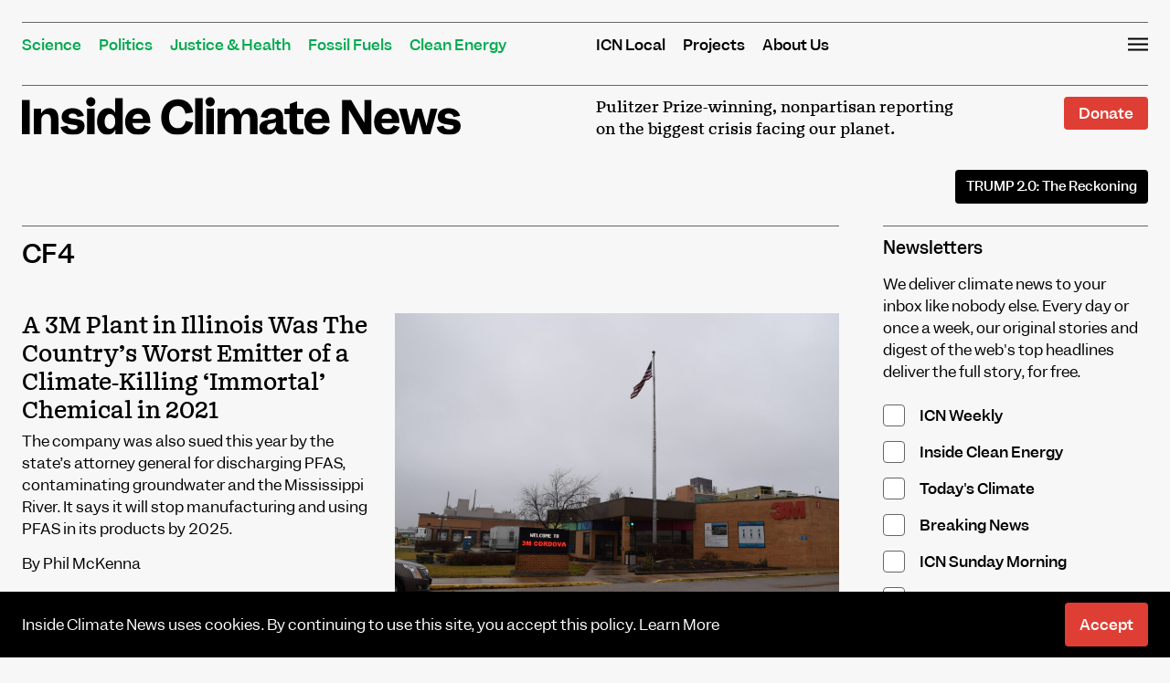

--- FILE ---
content_type: text/html; charset=UTF-8
request_url: https://insideclimatenews.org/tags/cf4/
body_size: 17852
content:
<!DOCTYPE html>
<html lang="en-US">
<head><meta charset="UTF-8"><script>if(navigator.userAgent.match(/MSIE|Internet Explorer/i)||navigator.userAgent.match(/Trident\/7\..*?rv:11/i)){var href=document.location.href;if(!href.match(/[?&]nowprocket/)){if(href.indexOf("?")==-1){if(href.indexOf("#")==-1){document.location.href=href+"?nowprocket=1"}else{document.location.href=href.replace("#","?nowprocket=1#")}}else{if(href.indexOf("#")==-1){document.location.href=href+"&nowprocket=1"}else{document.location.href=href.replace("#","&nowprocket=1#")}}}}</script><script>(()=>{class RocketLazyLoadScripts{constructor(){this.v="2.0.4",this.userEvents=["keydown","keyup","mousedown","mouseup","mousemove","mouseover","mouseout","touchmove","touchstart","touchend","touchcancel","wheel","click","dblclick","input"],this.attributeEvents=["onblur","onclick","oncontextmenu","ondblclick","onfocus","onmousedown","onmouseenter","onmouseleave","onmousemove","onmouseout","onmouseover","onmouseup","onmousewheel","onscroll","onsubmit"]}async t(){this.i(),this.o(),/iP(ad|hone)/.test(navigator.userAgent)&&this.h(),this.u(),this.l(this),this.m(),this.k(this),this.p(this),this._(),await Promise.all([this.R(),this.L()]),this.lastBreath=Date.now(),this.S(this),this.P(),this.D(),this.O(),this.M(),await this.C(this.delayedScripts.normal),await this.C(this.delayedScripts.defer),await this.C(this.delayedScripts.async),await this.T(),await this.F(),await this.j(),await this.A(),window.dispatchEvent(new Event("rocket-allScriptsLoaded")),this.everythingLoaded=!0,this.lastTouchEnd&&await new Promise(t=>setTimeout(t,500-Date.now()+this.lastTouchEnd)),this.I(),this.H(),this.U(),this.W()}i(){this.CSPIssue=sessionStorage.getItem("rocketCSPIssue"),document.addEventListener("securitypolicyviolation",t=>{this.CSPIssue||"script-src-elem"!==t.violatedDirective||"data"!==t.blockedURI||(this.CSPIssue=!0,sessionStorage.setItem("rocketCSPIssue",!0))},{isRocket:!0})}o(){window.addEventListener("pageshow",t=>{this.persisted=t.persisted,this.realWindowLoadedFired=!0},{isRocket:!0}),window.addEventListener("pagehide",()=>{this.onFirstUserAction=null},{isRocket:!0})}h(){let t;function e(e){t=e}window.addEventListener("touchstart",e,{isRocket:!0}),window.addEventListener("touchend",function i(o){o.changedTouches[0]&&t.changedTouches[0]&&Math.abs(o.changedTouches[0].pageX-t.changedTouches[0].pageX)<10&&Math.abs(o.changedTouches[0].pageY-t.changedTouches[0].pageY)<10&&o.timeStamp-t.timeStamp<200&&(window.removeEventListener("touchstart",e,{isRocket:!0}),window.removeEventListener("touchend",i,{isRocket:!0}),"INPUT"===o.target.tagName&&"text"===o.target.type||(o.target.dispatchEvent(new TouchEvent("touchend",{target:o.target,bubbles:!0})),o.target.dispatchEvent(new MouseEvent("mouseover",{target:o.target,bubbles:!0})),o.target.dispatchEvent(new PointerEvent("click",{target:o.target,bubbles:!0,cancelable:!0,detail:1,clientX:o.changedTouches[0].clientX,clientY:o.changedTouches[0].clientY})),event.preventDefault()))},{isRocket:!0})}q(t){this.userActionTriggered||("mousemove"!==t.type||this.firstMousemoveIgnored?"keyup"===t.type||"mouseover"===t.type||"mouseout"===t.type||(this.userActionTriggered=!0,this.onFirstUserAction&&this.onFirstUserAction()):this.firstMousemoveIgnored=!0),"click"===t.type&&t.preventDefault(),t.stopPropagation(),t.stopImmediatePropagation(),"touchstart"===this.lastEvent&&"touchend"===t.type&&(this.lastTouchEnd=Date.now()),"click"===t.type&&(this.lastTouchEnd=0),this.lastEvent=t.type,t.composedPath&&t.composedPath()[0].getRootNode()instanceof ShadowRoot&&(t.rocketTarget=t.composedPath()[0]),this.savedUserEvents.push(t)}u(){this.savedUserEvents=[],this.userEventHandler=this.q.bind(this),this.userEvents.forEach(t=>window.addEventListener(t,this.userEventHandler,{passive:!1,isRocket:!0})),document.addEventListener("visibilitychange",this.userEventHandler,{isRocket:!0})}U(){this.userEvents.forEach(t=>window.removeEventListener(t,this.userEventHandler,{passive:!1,isRocket:!0})),document.removeEventListener("visibilitychange",this.userEventHandler,{isRocket:!0}),this.savedUserEvents.forEach(t=>{(t.rocketTarget||t.target).dispatchEvent(new window[t.constructor.name](t.type,t))})}m(){const t="return false",e=Array.from(this.attributeEvents,t=>"data-rocket-"+t),i="["+this.attributeEvents.join("],[")+"]",o="[data-rocket-"+this.attributeEvents.join("],[data-rocket-")+"]",s=(e,i,o)=>{o&&o!==t&&(e.setAttribute("data-rocket-"+i,o),e["rocket"+i]=new Function("event",o),e.setAttribute(i,t))};new MutationObserver(t=>{for(const n of t)"attributes"===n.type&&(n.attributeName.startsWith("data-rocket-")||this.everythingLoaded?n.attributeName.startsWith("data-rocket-")&&this.everythingLoaded&&this.N(n.target,n.attributeName.substring(12)):s(n.target,n.attributeName,n.target.getAttribute(n.attributeName))),"childList"===n.type&&n.addedNodes.forEach(t=>{if(t.nodeType===Node.ELEMENT_NODE)if(this.everythingLoaded)for(const i of[t,...t.querySelectorAll(o)])for(const t of i.getAttributeNames())e.includes(t)&&this.N(i,t.substring(12));else for(const e of[t,...t.querySelectorAll(i)])for(const t of e.getAttributeNames())this.attributeEvents.includes(t)&&s(e,t,e.getAttribute(t))})}).observe(document,{subtree:!0,childList:!0,attributeFilter:[...this.attributeEvents,...e]})}I(){this.attributeEvents.forEach(t=>{document.querySelectorAll("[data-rocket-"+t+"]").forEach(e=>{this.N(e,t)})})}N(t,e){const i=t.getAttribute("data-rocket-"+e);i&&(t.setAttribute(e,i),t.removeAttribute("data-rocket-"+e))}k(t){Object.defineProperty(HTMLElement.prototype,"onclick",{get(){return this.rocketonclick||null},set(e){this.rocketonclick=e,this.setAttribute(t.everythingLoaded?"onclick":"data-rocket-onclick","this.rocketonclick(event)")}})}S(t){function e(e,i){let o=e[i];e[i]=null,Object.defineProperty(e,i,{get:()=>o,set(s){t.everythingLoaded?o=s:e["rocket"+i]=o=s}})}e(document,"onreadystatechange"),e(window,"onload"),e(window,"onpageshow");try{Object.defineProperty(document,"readyState",{get:()=>t.rocketReadyState,set(e){t.rocketReadyState=e},configurable:!0}),document.readyState="loading"}catch(t){console.log("WPRocket DJE readyState conflict, bypassing")}}l(t){this.originalAddEventListener=EventTarget.prototype.addEventListener,this.originalRemoveEventListener=EventTarget.prototype.removeEventListener,this.savedEventListeners=[],EventTarget.prototype.addEventListener=function(e,i,o){o&&o.isRocket||!t.B(e,this)&&!t.userEvents.includes(e)||t.B(e,this)&&!t.userActionTriggered||e.startsWith("rocket-")||t.everythingLoaded?t.originalAddEventListener.call(this,e,i,o):(t.savedEventListeners.push({target:this,remove:!1,type:e,func:i,options:o}),"mouseenter"!==e&&"mouseleave"!==e||t.originalAddEventListener.call(this,e,t.savedUserEvents.push,o))},EventTarget.prototype.removeEventListener=function(e,i,o){o&&o.isRocket||!t.B(e,this)&&!t.userEvents.includes(e)||t.B(e,this)&&!t.userActionTriggered||e.startsWith("rocket-")||t.everythingLoaded?t.originalRemoveEventListener.call(this,e,i,o):t.savedEventListeners.push({target:this,remove:!0,type:e,func:i,options:o})}}J(t,e){this.savedEventListeners=this.savedEventListeners.filter(i=>{let o=i.type,s=i.target||window;return e!==o||t!==s||(this.B(o,s)&&(i.type="rocket-"+o),this.$(i),!1)})}H(){EventTarget.prototype.addEventListener=this.originalAddEventListener,EventTarget.prototype.removeEventListener=this.originalRemoveEventListener,this.savedEventListeners.forEach(t=>this.$(t))}$(t){t.remove?this.originalRemoveEventListener.call(t.target,t.type,t.func,t.options):this.originalAddEventListener.call(t.target,t.type,t.func,t.options)}p(t){let e;function i(e){return t.everythingLoaded?e:e.split(" ").map(t=>"load"===t||t.startsWith("load.")?"rocket-jquery-load":t).join(" ")}function o(o){function s(e){const s=o.fn[e];o.fn[e]=o.fn.init.prototype[e]=function(){return this[0]===window&&t.userActionTriggered&&("string"==typeof arguments[0]||arguments[0]instanceof String?arguments[0]=i(arguments[0]):"object"==typeof arguments[0]&&Object.keys(arguments[0]).forEach(t=>{const e=arguments[0][t];delete arguments[0][t],arguments[0][i(t)]=e})),s.apply(this,arguments),this}}if(o&&o.fn&&!t.allJQueries.includes(o)){const e={DOMContentLoaded:[],"rocket-DOMContentLoaded":[]};for(const t in e)document.addEventListener(t,()=>{e[t].forEach(t=>t())},{isRocket:!0});o.fn.ready=o.fn.init.prototype.ready=function(i){function s(){parseInt(o.fn.jquery)>2?setTimeout(()=>i.bind(document)(o)):i.bind(document)(o)}return"function"==typeof i&&(t.realDomReadyFired?!t.userActionTriggered||t.fauxDomReadyFired?s():e["rocket-DOMContentLoaded"].push(s):e.DOMContentLoaded.push(s)),o([])},s("on"),s("one"),s("off"),t.allJQueries.push(o)}e=o}t.allJQueries=[],o(window.jQuery),Object.defineProperty(window,"jQuery",{get:()=>e,set(t){o(t)}})}P(){const t=new Map;document.write=document.writeln=function(e){const i=document.currentScript,o=document.createRange(),s=i.parentElement;let n=t.get(i);void 0===n&&(n=i.nextSibling,t.set(i,n));const c=document.createDocumentFragment();o.setStart(c,0),c.appendChild(o.createContextualFragment(e)),s.insertBefore(c,n)}}async R(){return new Promise(t=>{this.userActionTriggered?t():this.onFirstUserAction=t})}async L(){return new Promise(t=>{document.addEventListener("DOMContentLoaded",()=>{this.realDomReadyFired=!0,t()},{isRocket:!0})})}async j(){return this.realWindowLoadedFired?Promise.resolve():new Promise(t=>{window.addEventListener("load",t,{isRocket:!0})})}M(){this.pendingScripts=[];this.scriptsMutationObserver=new MutationObserver(t=>{for(const e of t)e.addedNodes.forEach(t=>{"SCRIPT"!==t.tagName||t.noModule||t.isWPRocket||this.pendingScripts.push({script:t,promise:new Promise(e=>{const i=()=>{const i=this.pendingScripts.findIndex(e=>e.script===t);i>=0&&this.pendingScripts.splice(i,1),e()};t.addEventListener("load",i,{isRocket:!0}),t.addEventListener("error",i,{isRocket:!0}),setTimeout(i,1e3)})})})}),this.scriptsMutationObserver.observe(document,{childList:!0,subtree:!0})}async F(){await this.X(),this.pendingScripts.length?(await this.pendingScripts[0].promise,await this.F()):this.scriptsMutationObserver.disconnect()}D(){this.delayedScripts={normal:[],async:[],defer:[]},document.querySelectorAll("script[type$=rocketlazyloadscript]").forEach(t=>{t.hasAttribute("data-rocket-src")?t.hasAttribute("async")&&!1!==t.async?this.delayedScripts.async.push(t):t.hasAttribute("defer")&&!1!==t.defer||"module"===t.getAttribute("data-rocket-type")?this.delayedScripts.defer.push(t):this.delayedScripts.normal.push(t):this.delayedScripts.normal.push(t)})}async _(){await this.L();let t=[];document.querySelectorAll("script[type$=rocketlazyloadscript][data-rocket-src]").forEach(e=>{let i=e.getAttribute("data-rocket-src");if(i&&!i.startsWith("data:")){i.startsWith("//")&&(i=location.protocol+i);try{const o=new URL(i).origin;o!==location.origin&&t.push({src:o,crossOrigin:e.crossOrigin||"module"===e.getAttribute("data-rocket-type")})}catch(t){}}}),t=[...new Map(t.map(t=>[JSON.stringify(t),t])).values()],this.Y(t,"preconnect")}async G(t){if(await this.K(),!0!==t.noModule||!("noModule"in HTMLScriptElement.prototype))return new Promise(e=>{let i;function o(){(i||t).setAttribute("data-rocket-status","executed"),e()}try{if(navigator.userAgent.includes("Firefox/")||""===navigator.vendor||this.CSPIssue)i=document.createElement("script"),[...t.attributes].forEach(t=>{let e=t.nodeName;"type"!==e&&("data-rocket-type"===e&&(e="type"),"data-rocket-src"===e&&(e="src"),i.setAttribute(e,t.nodeValue))}),t.text&&(i.text=t.text),t.nonce&&(i.nonce=t.nonce),i.hasAttribute("src")?(i.addEventListener("load",o,{isRocket:!0}),i.addEventListener("error",()=>{i.setAttribute("data-rocket-status","failed-network"),e()},{isRocket:!0}),setTimeout(()=>{i.isConnected||e()},1)):(i.text=t.text,o()),i.isWPRocket=!0,t.parentNode.replaceChild(i,t);else{const i=t.getAttribute("data-rocket-type"),s=t.getAttribute("data-rocket-src");i?(t.type=i,t.removeAttribute("data-rocket-type")):t.removeAttribute("type"),t.addEventListener("load",o,{isRocket:!0}),t.addEventListener("error",i=>{this.CSPIssue&&i.target.src.startsWith("data:")?(console.log("WPRocket: CSP fallback activated"),t.removeAttribute("src"),this.G(t).then(e)):(t.setAttribute("data-rocket-status","failed-network"),e())},{isRocket:!0}),s?(t.fetchPriority="high",t.removeAttribute("data-rocket-src"),t.src=s):t.src="data:text/javascript;base64,"+window.btoa(unescape(encodeURIComponent(t.text)))}}catch(i){t.setAttribute("data-rocket-status","failed-transform"),e()}});t.setAttribute("data-rocket-status","skipped")}async C(t){const e=t.shift();return e?(e.isConnected&&await this.G(e),this.C(t)):Promise.resolve()}O(){this.Y([...this.delayedScripts.normal,...this.delayedScripts.defer,...this.delayedScripts.async],"preload")}Y(t,e){this.trash=this.trash||[];let i=!0;var o=document.createDocumentFragment();t.forEach(t=>{const s=t.getAttribute&&t.getAttribute("data-rocket-src")||t.src;if(s&&!s.startsWith("data:")){const n=document.createElement("link");n.href=s,n.rel=e,"preconnect"!==e&&(n.as="script",n.fetchPriority=i?"high":"low"),t.getAttribute&&"module"===t.getAttribute("data-rocket-type")&&(n.crossOrigin=!0),t.crossOrigin&&(n.crossOrigin=t.crossOrigin),t.integrity&&(n.integrity=t.integrity),t.nonce&&(n.nonce=t.nonce),o.appendChild(n),this.trash.push(n),i=!1}}),document.head.appendChild(o)}W(){this.trash.forEach(t=>t.remove())}async T(){try{document.readyState="interactive"}catch(t){}this.fauxDomReadyFired=!0;try{await this.K(),this.J(document,"readystatechange"),document.dispatchEvent(new Event("rocket-readystatechange")),await this.K(),document.rocketonreadystatechange&&document.rocketonreadystatechange(),await this.K(),this.J(document,"DOMContentLoaded"),document.dispatchEvent(new Event("rocket-DOMContentLoaded")),await this.K(),this.J(window,"DOMContentLoaded"),window.dispatchEvent(new Event("rocket-DOMContentLoaded"))}catch(t){console.error(t)}}async A(){try{document.readyState="complete"}catch(t){}try{await this.K(),this.J(document,"readystatechange"),document.dispatchEvent(new Event("rocket-readystatechange")),await this.K(),document.rocketonreadystatechange&&document.rocketonreadystatechange(),await this.K(),this.J(window,"load"),window.dispatchEvent(new Event("rocket-load")),await this.K(),window.rocketonload&&window.rocketonload(),await this.K(),this.allJQueries.forEach(t=>t(window).trigger("rocket-jquery-load")),await this.K(),this.J(window,"pageshow");const t=new Event("rocket-pageshow");t.persisted=this.persisted,window.dispatchEvent(t),await this.K(),window.rocketonpageshow&&window.rocketonpageshow({persisted:this.persisted})}catch(t){console.error(t)}}async K(){Date.now()-this.lastBreath>45&&(await this.X(),this.lastBreath=Date.now())}async X(){return document.hidden?new Promise(t=>setTimeout(t)):new Promise(t=>requestAnimationFrame(t))}B(t,e){return e===document&&"readystatechange"===t||(e===document&&"DOMContentLoaded"===t||(e===window&&"DOMContentLoaded"===t||(e===window&&"load"===t||e===window&&"pageshow"===t)))}static run(){(new RocketLazyLoadScripts).t()}}RocketLazyLoadScripts.run()})();</script>

<meta name="viewport" content="width=device-width, initial-scale=1">
<link rel="profile" href="https://gmpg.org/xfn/11">
<link rel="pingback" href="https://insideclimatenews.org/xmlrpc.php">

<meta name='robots' content='index, follow, max-image-preview:large, max-snippet:-1, max-video-preview:-1' />

<!-- Google Tag Manager for WordPress by gtm4wp.com -->
<script data-cfasync="false" data-pagespeed-no-defer>
	var gtm4wp_datalayer_name = "dataLayer";
	var dataLayer = dataLayer || [];
</script>
<!-- End Google Tag Manager for WordPress by gtm4wp.com -->
<!-- Global site tag (gtag.js) - Google Analytics -->
<script type="rocketlazyloadscript" async data-rocket-src="https://www.googletagmanager.com/gtag/js?id=UA-2208526-3"></script>
<script type="rocketlazyloadscript">
  window.dataLayer = window.dataLayer || [];
  function gtag(){dataLayer.push(arguments);}
  gtag('js', new Date());

  gtag('config', 'UA-2208526-3');
</script>

	
	<!-- This site is optimized with the Yoast SEO plugin v26.8 - https://yoast.com/product/yoast-seo-wordpress/ -->
	<title>CF4 - Inside Climate News</title>
	<link rel="canonical" href="https://insideclimatenews.org/tags/cf4/" />
	<meta property="og:locale" content="en_US" />
	<meta property="og:type" content="article" />
	<meta property="og:title" content="CF4 - Inside Climate News" />
	<meta property="og:url" content="https://insideclimatenews.org/tags/cf4/" />
	<meta property="og:site_name" content="Inside Climate News" />
	<meta name="twitter:card" content="summary_large_image" />
	<script type="application/ld+json" class="yoast-schema-graph">{"@context":"https://schema.org","@graph":[{"@type":"CollectionPage","@id":"https://insideclimatenews.org/tags/cf4/","url":"https://insideclimatenews.org/tags/cf4/","name":"CF4 - Inside Climate News","isPartOf":{"@id":"https://insideclimatenews.org/#website"},"primaryImageOfPage":{"@id":"https://insideclimatenews.org/tags/cf4/#primaryimage"},"image":{"@id":"https://insideclimatenews.org/tags/cf4/#primaryimage"},"thumbnailUrl":"https://insideclimatenews.org/wp-content/uploads/2022/12/The-Immortals_3M-Cordova_3M-Cordova-Plant5_McKenna-scaled.jpg","breadcrumb":{"@id":"https://insideclimatenews.org/tags/cf4/#breadcrumb"},"inLanguage":"en-US"},{"@type":"ImageObject","inLanguage":"en-US","@id":"https://insideclimatenews.org/tags/cf4/#primaryimage","url":"https://insideclimatenews.org/wp-content/uploads/2022/12/The-Immortals_3M-Cordova_3M-Cordova-Plant5_McKenna-scaled.jpg","contentUrl":"https://insideclimatenews.org/wp-content/uploads/2022/12/The-Immortals_3M-Cordova_3M-Cordova-Plant5_McKenna-scaled.jpg","width":2560,"height":1708,"caption":"3M's chemical plant in Cordova, Illinois released 73 tons of perfluoromethane (CF4) into the atmosphere, more than any other industrial facility in the county, in 2021. CF4 is 7,380 times more potent than carbon dioxide as a greenhouse gas and remains in the atmosphere for 50,000 years. Credit: Phil McKenna"},{"@type":"BreadcrumbList","@id":"https://insideclimatenews.org/tags/cf4/#breadcrumb","itemListElement":[{"@type":"ListItem","position":1,"name":"Home","item":"https://insideclimatenews.org/"},{"@type":"ListItem","position":2,"name":"CF4"}]},{"@type":"WebSite","@id":"https://insideclimatenews.org/#website","url":"https://insideclimatenews.org/","name":"Inside Climate News","description":"Pulitzer Prize-winning, nonpartisan reporting on the biggest crisis facing our planet.","potentialAction":[{"@type":"SearchAction","target":{"@type":"EntryPoint","urlTemplate":"https://insideclimatenews.org/?s={search_term_string}"},"query-input":{"@type":"PropertyValueSpecification","valueRequired":true,"valueName":"search_term_string"}}],"inLanguage":"en-US"}]}</script>
	<!-- / Yoast SEO plugin. -->


<link rel='dns-prefetch' href='//stats.wp.com' />
<link rel='dns-prefetch' href='//www.googletagmanager.com' />

<link rel="alternate" type="application/rss+xml" title="Inside Climate News &raquo; Feed" href="https://insideclimatenews.org/feed/" />
<link rel="alternate" type="application/rss+xml" title="Inside Climate News &raquo; Comments Feed" href="https://insideclimatenews.org/comments/feed/" />
<link rel="alternate" type="application/rss+xml" title="Inside Climate News &raquo; CF4 Tag Feed" href="https://insideclimatenews.org/tags/cf4/feed/" />
<style id='wp-img-auto-sizes-contain-inline-css' type='text/css'>
img:is([sizes=auto i],[sizes^="auto," i]){contain-intrinsic-size:3000px 1500px}
/*# sourceURL=wp-img-auto-sizes-contain-inline-css */
</style>
<style id='wp-emoji-styles-inline-css' type='text/css'>

	img.wp-smiley, img.emoji {
		display: inline !important;
		border: none !important;
		box-shadow: none !important;
		height: 1em !important;
		width: 1em !important;
		margin: 0 0.07em !important;
		vertical-align: -0.1em !important;
		background: none !important;
		padding: 0 !important;
	}
/*# sourceURL=wp-emoji-styles-inline-css */
</style>
<link rel='stylesheet' id='wp-block-library-css' href='https://insideclimatenews.org/wp-includes/css/dist/block-library/style.min.css?ver=6.9' type='text/css' media='all' />
<style id='global-styles-inline-css' type='text/css'>
:root{--wp--preset--aspect-ratio--square: 1;--wp--preset--aspect-ratio--4-3: 4/3;--wp--preset--aspect-ratio--3-4: 3/4;--wp--preset--aspect-ratio--3-2: 3/2;--wp--preset--aspect-ratio--2-3: 2/3;--wp--preset--aspect-ratio--16-9: 16/9;--wp--preset--aspect-ratio--9-16: 9/16;--wp--preset--color--black: #000000;--wp--preset--color--cyan-bluish-gray: #abb8c3;--wp--preset--color--white: #ffffff;--wp--preset--color--pale-pink: #f78da7;--wp--preset--color--vivid-red: #cf2e2e;--wp--preset--color--luminous-vivid-orange: #ff6900;--wp--preset--color--luminous-vivid-amber: #fcb900;--wp--preset--color--light-green-cyan: #7bdcb5;--wp--preset--color--vivid-green-cyan: #00d084;--wp--preset--color--pale-cyan-blue: #8ed1fc;--wp--preset--color--vivid-cyan-blue: #0693e3;--wp--preset--color--vivid-purple: #9b51e0;--wp--preset--gradient--vivid-cyan-blue-to-vivid-purple: linear-gradient(135deg,rgb(6,147,227) 0%,rgb(155,81,224) 100%);--wp--preset--gradient--light-green-cyan-to-vivid-green-cyan: linear-gradient(135deg,rgb(122,220,180) 0%,rgb(0,208,130) 100%);--wp--preset--gradient--luminous-vivid-amber-to-luminous-vivid-orange: linear-gradient(135deg,rgb(252,185,0) 0%,rgb(255,105,0) 100%);--wp--preset--gradient--luminous-vivid-orange-to-vivid-red: linear-gradient(135deg,rgb(255,105,0) 0%,rgb(207,46,46) 100%);--wp--preset--gradient--very-light-gray-to-cyan-bluish-gray: linear-gradient(135deg,rgb(238,238,238) 0%,rgb(169,184,195) 100%);--wp--preset--gradient--cool-to-warm-spectrum: linear-gradient(135deg,rgb(74,234,220) 0%,rgb(151,120,209) 20%,rgb(207,42,186) 40%,rgb(238,44,130) 60%,rgb(251,105,98) 80%,rgb(254,248,76) 100%);--wp--preset--gradient--blush-light-purple: linear-gradient(135deg,rgb(255,206,236) 0%,rgb(152,150,240) 100%);--wp--preset--gradient--blush-bordeaux: linear-gradient(135deg,rgb(254,205,165) 0%,rgb(254,45,45) 50%,rgb(107,0,62) 100%);--wp--preset--gradient--luminous-dusk: linear-gradient(135deg,rgb(255,203,112) 0%,rgb(199,81,192) 50%,rgb(65,88,208) 100%);--wp--preset--gradient--pale-ocean: linear-gradient(135deg,rgb(255,245,203) 0%,rgb(182,227,212) 50%,rgb(51,167,181) 100%);--wp--preset--gradient--electric-grass: linear-gradient(135deg,rgb(202,248,128) 0%,rgb(113,206,126) 100%);--wp--preset--gradient--midnight: linear-gradient(135deg,rgb(2,3,129) 0%,rgb(40,116,252) 100%);--wp--preset--font-size--small: 13px;--wp--preset--font-size--medium: 20px;--wp--preset--font-size--large: 36px;--wp--preset--font-size--x-large: 42px;--wp--preset--spacing--20: 0.44rem;--wp--preset--spacing--30: 0.67rem;--wp--preset--spacing--40: 1rem;--wp--preset--spacing--50: 1.5rem;--wp--preset--spacing--60: 2.25rem;--wp--preset--spacing--70: 3.38rem;--wp--preset--spacing--80: 5.06rem;--wp--preset--shadow--natural: 6px 6px 9px rgba(0, 0, 0, 0.2);--wp--preset--shadow--deep: 12px 12px 50px rgba(0, 0, 0, 0.4);--wp--preset--shadow--sharp: 6px 6px 0px rgba(0, 0, 0, 0.2);--wp--preset--shadow--outlined: 6px 6px 0px -3px rgb(255, 255, 255), 6px 6px rgb(0, 0, 0);--wp--preset--shadow--crisp: 6px 6px 0px rgb(0, 0, 0);}:where(.is-layout-flex){gap: 0.5em;}:where(.is-layout-grid){gap: 0.5em;}body .is-layout-flex{display: flex;}.is-layout-flex{flex-wrap: wrap;align-items: center;}.is-layout-flex > :is(*, div){margin: 0;}body .is-layout-grid{display: grid;}.is-layout-grid > :is(*, div){margin: 0;}:where(.wp-block-columns.is-layout-flex){gap: 2em;}:where(.wp-block-columns.is-layout-grid){gap: 2em;}:where(.wp-block-post-template.is-layout-flex){gap: 1.25em;}:where(.wp-block-post-template.is-layout-grid){gap: 1.25em;}.has-black-color{color: var(--wp--preset--color--black) !important;}.has-cyan-bluish-gray-color{color: var(--wp--preset--color--cyan-bluish-gray) !important;}.has-white-color{color: var(--wp--preset--color--white) !important;}.has-pale-pink-color{color: var(--wp--preset--color--pale-pink) !important;}.has-vivid-red-color{color: var(--wp--preset--color--vivid-red) !important;}.has-luminous-vivid-orange-color{color: var(--wp--preset--color--luminous-vivid-orange) !important;}.has-luminous-vivid-amber-color{color: var(--wp--preset--color--luminous-vivid-amber) !important;}.has-light-green-cyan-color{color: var(--wp--preset--color--light-green-cyan) !important;}.has-vivid-green-cyan-color{color: var(--wp--preset--color--vivid-green-cyan) !important;}.has-pale-cyan-blue-color{color: var(--wp--preset--color--pale-cyan-blue) !important;}.has-vivid-cyan-blue-color{color: var(--wp--preset--color--vivid-cyan-blue) !important;}.has-vivid-purple-color{color: var(--wp--preset--color--vivid-purple) !important;}.has-black-background-color{background-color: var(--wp--preset--color--black) !important;}.has-cyan-bluish-gray-background-color{background-color: var(--wp--preset--color--cyan-bluish-gray) !important;}.has-white-background-color{background-color: var(--wp--preset--color--white) !important;}.has-pale-pink-background-color{background-color: var(--wp--preset--color--pale-pink) !important;}.has-vivid-red-background-color{background-color: var(--wp--preset--color--vivid-red) !important;}.has-luminous-vivid-orange-background-color{background-color: var(--wp--preset--color--luminous-vivid-orange) !important;}.has-luminous-vivid-amber-background-color{background-color: var(--wp--preset--color--luminous-vivid-amber) !important;}.has-light-green-cyan-background-color{background-color: var(--wp--preset--color--light-green-cyan) !important;}.has-vivid-green-cyan-background-color{background-color: var(--wp--preset--color--vivid-green-cyan) !important;}.has-pale-cyan-blue-background-color{background-color: var(--wp--preset--color--pale-cyan-blue) !important;}.has-vivid-cyan-blue-background-color{background-color: var(--wp--preset--color--vivid-cyan-blue) !important;}.has-vivid-purple-background-color{background-color: var(--wp--preset--color--vivid-purple) !important;}.has-black-border-color{border-color: var(--wp--preset--color--black) !important;}.has-cyan-bluish-gray-border-color{border-color: var(--wp--preset--color--cyan-bluish-gray) !important;}.has-white-border-color{border-color: var(--wp--preset--color--white) !important;}.has-pale-pink-border-color{border-color: var(--wp--preset--color--pale-pink) !important;}.has-vivid-red-border-color{border-color: var(--wp--preset--color--vivid-red) !important;}.has-luminous-vivid-orange-border-color{border-color: var(--wp--preset--color--luminous-vivid-orange) !important;}.has-luminous-vivid-amber-border-color{border-color: var(--wp--preset--color--luminous-vivid-amber) !important;}.has-light-green-cyan-border-color{border-color: var(--wp--preset--color--light-green-cyan) !important;}.has-vivid-green-cyan-border-color{border-color: var(--wp--preset--color--vivid-green-cyan) !important;}.has-pale-cyan-blue-border-color{border-color: var(--wp--preset--color--pale-cyan-blue) !important;}.has-vivid-cyan-blue-border-color{border-color: var(--wp--preset--color--vivid-cyan-blue) !important;}.has-vivid-purple-border-color{border-color: var(--wp--preset--color--vivid-purple) !important;}.has-vivid-cyan-blue-to-vivid-purple-gradient-background{background: var(--wp--preset--gradient--vivid-cyan-blue-to-vivid-purple) !important;}.has-light-green-cyan-to-vivid-green-cyan-gradient-background{background: var(--wp--preset--gradient--light-green-cyan-to-vivid-green-cyan) !important;}.has-luminous-vivid-amber-to-luminous-vivid-orange-gradient-background{background: var(--wp--preset--gradient--luminous-vivid-amber-to-luminous-vivid-orange) !important;}.has-luminous-vivid-orange-to-vivid-red-gradient-background{background: var(--wp--preset--gradient--luminous-vivid-orange-to-vivid-red) !important;}.has-very-light-gray-to-cyan-bluish-gray-gradient-background{background: var(--wp--preset--gradient--very-light-gray-to-cyan-bluish-gray) !important;}.has-cool-to-warm-spectrum-gradient-background{background: var(--wp--preset--gradient--cool-to-warm-spectrum) !important;}.has-blush-light-purple-gradient-background{background: var(--wp--preset--gradient--blush-light-purple) !important;}.has-blush-bordeaux-gradient-background{background: var(--wp--preset--gradient--blush-bordeaux) !important;}.has-luminous-dusk-gradient-background{background: var(--wp--preset--gradient--luminous-dusk) !important;}.has-pale-ocean-gradient-background{background: var(--wp--preset--gradient--pale-ocean) !important;}.has-electric-grass-gradient-background{background: var(--wp--preset--gradient--electric-grass) !important;}.has-midnight-gradient-background{background: var(--wp--preset--gradient--midnight) !important;}.has-small-font-size{font-size: var(--wp--preset--font-size--small) !important;}.has-medium-font-size{font-size: var(--wp--preset--font-size--medium) !important;}.has-large-font-size{font-size: var(--wp--preset--font-size--large) !important;}.has-x-large-font-size{font-size: var(--wp--preset--font-size--x-large) !important;}
/*# sourceURL=global-styles-inline-css */
</style>

<style id='classic-theme-styles-inline-css' type='text/css'>
/*! This file is auto-generated */
.wp-block-button__link{color:#fff;background-color:#32373c;border-radius:9999px;box-shadow:none;text-decoration:none;padding:calc(.667em + 2px) calc(1.333em + 2px);font-size:1.125em}.wp-block-file__button{background:#32373c;color:#fff;text-decoration:none}
/*# sourceURL=/wp-includes/css/classic-themes.min.css */
</style>
<link data-minify="1" rel='stylesheet' id='icn-style-css' href='https://insideclimatenews.org/wp-content/cache/min/1/wp-content/themes/insideclimatenews/css/style.min.css?ver=1769180901' type='text/css' media='all' />
<link rel='stylesheet' id='icn-print-style-css' href='https://insideclimatenews.org/wp-content/themes/insideclimatenews/css/print.css?ver=2.37.4' type='text/css' media='print' />
<script type="text/javascript" src="https://insideclimatenews.org/wp-content/plugins/four-corners-wp-plugin/assets/fourcorners.min.js?ver=0.2.9" id="fourcorners_js-js" data-rocket-defer defer></script>
<script data-minify="1" type="text/javascript" src="https://insideclimatenews.org/wp-content/cache/min/1/wp-content/plugins/four-corners-wp-plugin/build/plugin.js?ver=1769180901" id="fourcorners_block_js-js" data-rocket-defer defer></script>
<link rel="https://api.w.org/" href="https://insideclimatenews.org/wp-json/" /><link rel="alternate" title="JSON" type="application/json" href="https://insideclimatenews.org/wp-json/wp/v2/tags/4007" /><link rel="EditURI" type="application/rsd+xml" title="RSD" href="https://insideclimatenews.org/xmlrpc.php?rsd" />
<meta name="generator" content="WordPress 6.9" />
<style>.fc-embed img {width:100%}</style><meta name="generator" content="Site Kit by Google 1.170.0" />	<style>img#wpstats{display:none}</style>
		
<!-- Google Tag Manager for WordPress by gtm4wp.com -->
<!-- GTM Container placement set to footer -->
<script data-cfasync="false" data-pagespeed-no-defer>
	var dataLayer_content = {"pagePostType":"post","pagePostType2":"tag-post"};
	dataLayer.push( dataLayer_content );
</script>
<script type="rocketlazyloadscript" data-cfasync="false" data-pagespeed-no-defer>
(function(w,d,s,l,i){w[l]=w[l]||[];w[l].push({'gtm.start':
new Date().getTime(),event:'gtm.js'});var f=d.getElementsByTagName(s)[0],
j=d.createElement(s),dl=l!='dataLayer'?'&l='+l:'';j.async=true;j.src=
'//www.googletagmanager.com/gtm.js?id='+i+dl;f.parentNode.insertBefore(j,f);
})(window,document,'script','dataLayer','GTM-TRXCCV7W');
</script>
<!-- End Google Tag Manager for WordPress by gtm4wp.com --><link rel="icon" href="https://insideclimatenews.org/wp-content/uploads/2020/09/cropped-favicon-32x32.png" sizes="32x32" />
<link rel="icon" href="https://insideclimatenews.org/wp-content/uploads/2020/09/cropped-favicon-192x192.png" sizes="192x192" />
<link rel="apple-touch-icon" href="https://insideclimatenews.org/wp-content/uploads/2020/09/cropped-favicon-180x180.png" />
<meta name="msapplication-TileImage" content="https://insideclimatenews.org/wp-content/uploads/2020/09/cropped-favicon-270x270.png" />
<noscript><style id="rocket-lazyload-nojs-css">.rll-youtube-player, [data-lazy-src]{display:none !important;}</style></noscript><link data-minify="1" rel='stylesheet' id='soundcite-css' href='https://insideclimatenews.org/wp-content/cache/min/1/libs/soundcite/latest/css/player.css?ver=1769180901' type='text/css' media='all' />
<meta name="generator" content="WP Rocket 3.20.3" data-wpr-features="wpr_delay_js wpr_defer_js wpr_minify_js wpr_lazyload_images wpr_minify_css wpr_desktop" /></head>

<body class="archive tag tag-cf4 tag-4007 wp-embed-responsive wp-theme-insideclimatenews">
<div data-rocket-location-hash="8c7811875cdb28646f0fa2cf10969793" id="page" class="site-container">
	<a class="skip-link screen-reader-text" href="#content">Skip to content</a>

	<header data-rocket-location-hash="e6dec5522a8b56befa615ed1945d2e58" id="masthead" class="site-header" role="banner">

		<div data-rocket-location-hash="d36137ff828871e25e169ebbd382f544" class="menus-holder">

			<nav class="primary-menu"><ul id="menu-main" class="menu"><li id="menu-item-17999" class="menu-item menu-item-type-taxonomy menu-item-object-category menu-item-17999"><a href="https://insideclimatenews.org/category/science/">Science</a></li>
<li id="menu-item-18000" class="menu-item menu-item-type-taxonomy menu-item-object-category menu-item-18000"><a href="https://insideclimatenews.org/category/politics-policy/">Politics</a></li>
<li id="menu-item-18002" class="menu-item menu-item-type-taxonomy menu-item-object-category menu-item-18002"><a href="https://insideclimatenews.org/category/justice/">Justice &amp; Health</a></li>
<li id="menu-item-18003" class="menu-item menu-item-type-taxonomy menu-item-object-category menu-item-18003"><a href="https://insideclimatenews.org/category/fossil-fuels/">Fossil Fuels</a></li>
<li id="menu-item-17965" class="menu-item menu-item-type-taxonomy menu-item-object-category menu-item-17965"><a href="https://insideclimatenews.org/category/clean-energy/">Clean Energy</a></li>
</ul></nav>
			<nav class="secondary-menu"><ul id="menu-secondary" class="menu"><li id="menu-item-76082" class="menu-item menu-item-type-post_type menu-item-object-page menu-item-76082"><a href="https://insideclimatenews.org/icn-local/">ICN Local</a></li>
<li id="menu-item-51170" class="menu-item menu-item-type-post_type_archive menu-item-object-project menu-item-51170"><a href="https://insideclimatenews.org/projects/">Projects</a></li>
<li id="menu-item-49900" class="menu-item menu-item-type-post_type menu-item-object-page menu-item-49900"><a href="https://insideclimatenews.org/about/">About Us</a></li>
</ul></nav>
			
<div class="buttons-holder">
	<button class="button-transparent button-open-slide-menu">
		<span class="screen-reader-text">Open Menu</span>
		<svg width="22" height="22" class="icon icon-menu" fill="none" viewBox="0 0 22 22" xmlns="http://www.w3.org/2000/svg"><path fill="#000" d="M0 3.558h22v2H0zm0 6h22v2H0zm0 6h22v2H0z"/></svg>	</button>
</div> <!-- /.buttons-holder -->

		</div> <!-- /.menus-holder -->

		<div data-rocket-location-hash="478fffe82c92b86a529da12592945624" class="site-branding">

			
<div class="site-logo-holder">
	<a href="https://insideclimatenews.org/" class="site-logo">
		<img src="data:image/svg+xml,%3Csvg%20xmlns='http://www.w3.org/2000/svg'%20viewBox='0%200%20480%2042'%3E%3C/svg%3E" width="480" height="42.15" alt="Inside Climate News" data-lazy-src="https://insideclimatenews.org/wp-content/themes/insideclimatenews/images/icn-logo.svg"><noscript><img src="https://insideclimatenews.org/wp-content/themes/insideclimatenews/images/icn-logo.svg" width="480" height="42.15" alt="Inside Climate News"></noscript>
	</a>
</div> <!-- /.site-logo-holder -->
			
			
				<div class="site-tagline">
					Pulitzer Prize-winning, nonpartisan reporting on the biggest crisis facing our planet.				</div> <!-- /.site-tagline -->

			
			
<div class="donate-holder">
		<a href="https://insideclimate.fundjournalism.org/donate/?amount=15&#038;campaign=7013a000002DS1nAAG&#038;frequency=monthly" class="button button-red" target="_blank">
		Donate	</a>
</div> <!-- /.donate-holder -->

		</div> <!-- /.site-branding -->

		<div data-rocket-location-hash="985e9da1ac62fd621b8e462e0f8b710f" class="header-special-button">
			<a href="https://insideclimatenews.org/project/trump-second-term-the-reckoning/" class="header-special-button--link">
				<span class="lead">Trump 2.0:</span> The Reckoning
			</a>
		</div> <!-- /.header-special-button -->

	</header><!-- #masthead -->

	
<div data-rocket-location-hash="8622586383fb14153e309d1501981f19" id="sticky-header" class="sticky-header">
	<div data-rocket-location-hash="8d8cfd7454b3b165d94b234e6ffe9397" class="wrap">

		
<div class="site-logo-holder">
	<a href="https://insideclimatenews.org/" class="site-logo">
		<img src="data:image/svg+xml,%3Csvg%20xmlns='http://www.w3.org/2000/svg'%20viewBox='0%200%20480%2042'%3E%3C/svg%3E" width="480" height="42.15" alt="Inside Climate News" data-lazy-src="https://insideclimatenews.org/wp-content/themes/insideclimatenews/images/icn-logo.svg"><noscript><img src="https://insideclimatenews.org/wp-content/themes/insideclimatenews/images/icn-logo.svg" width="480" height="42.15" alt="Inside Climate News"></noscript>
	</a>
</div> <!-- /.site-logo-holder -->
		
<div class="donate-holder">
		<a href="https://insideclimate.fundjournalism.org/donate/?amount=15&#038;campaign=7013a000002DS1nAAG&#038;frequency=monthly" class="button button-red" target="_blank">
		Donate	</a>
</div> <!-- /.donate-holder -->
		
		
<div class="buttons-holder">
	<button class="button-transparent button-open-slide-menu">
		<span class="screen-reader-text">Open Menu</span>
		<svg width="22" height="22" class="icon icon-menu" fill="none" viewBox="0 0 22 22" xmlns="http://www.w3.org/2000/svg"><path fill="#000" d="M0 3.558h22v2H0zm0 6h22v2H0zm0 6h22v2H0z"/></svg>	</button>
</div> <!-- /.buttons-holder -->

	</div> <!-- /.wrap -->
</div>

	
<aside id="slide-menu" class="slide-menu" role="complementary">

	<button class="button-icon-circle button-close-slide-menu" id="button-close-slide-menu">
		<span class="screen-reader-text">Close Menu</span>
		<svg width="22" height="22" class="icon icon-close" fill="none" viewBox="0 0 22 22" xmlns="http://www.w3.org/2000/svg"><path fill="#000" d="M2.515 17.556L18.07 2l1.414 1.414L3.93 18.97z"/><path fill="#000" d="M3.929 2.073L19.485 17.63l-1.414 1.415L2.514 3.487z"/></svg>	</button>

	<section id="search-4" class="widget widget_search"><h3 class="widget-title">Search</h3><form role="search" method="get" class="search-form" action="https://insideclimatenews.org/">
				<label>
					<span class="screen-reader-text">Search for:</span>
					<input type="search" class="search-field" placeholder="Search &hellip;" value="" name="s" />
				</label>
				<input type="submit" class="search-submit" value="Search" />
			</form></section><section id="nav_menu-3" class="widget widget_nav_menu"><div class="menu-main-container"><ul id="menu-main-1" class="menu"><li class="menu-item menu-item-type-taxonomy menu-item-object-category menu-item-17999"><a href="https://insideclimatenews.org/category/science/">Science</a></li>
<li class="menu-item menu-item-type-taxonomy menu-item-object-category menu-item-18000"><a href="https://insideclimatenews.org/category/politics-policy/">Politics</a></li>
<li class="menu-item menu-item-type-taxonomy menu-item-object-category menu-item-18002"><a href="https://insideclimatenews.org/category/justice/">Justice &amp; Health</a></li>
<li class="menu-item menu-item-type-taxonomy menu-item-object-category menu-item-18003"><a href="https://insideclimatenews.org/category/fossil-fuels/">Fossil Fuels</a></li>
<li class="menu-item menu-item-type-taxonomy menu-item-object-category menu-item-17965"><a href="https://insideclimatenews.org/category/clean-energy/">Clean Energy</a></li>
</ul></div></section><section id="nav_menu-4" class="widget widget_nav_menu"><div class="menu-secondary-toggle-menu-container"><ul id="menu-secondary-toggle-menu" class="menu"><li id="menu-item-76129" class="menu-item menu-item-type-post_type menu-item-object-page menu-item-76129"><a href="https://insideclimatenews.org/icn-local/">ICN Local</a></li>
<li id="menu-item-51174" class="menu-item menu-item-type-post_type_archive menu-item-object-project menu-item-51174"><a href="https://insideclimatenews.org/projects/">Projects</a></li>
<li id="menu-item-51175" class="menu-item menu-item-type-post_type menu-item-object-page menu-item-51175"><a href="https://insideclimatenews.org/about/">About Us</a></li>
<li id="menu-item-51176" class="menu-item menu-item-type-post_type menu-item-object-page menu-item-51176"><a href="https://insideclimatenews.org/newsletter/">Newsletters</a></li>
<li id="menu-item-96171" class="menu-item menu-item-type-post_type menu-item-object-page menu-item-96171"><a href="https://insideclimatenews.org/icn-sunday-morning/">ICN Sunday Morning</a></li>
<li id="menu-item-84087" class="menu-item menu-item-type-post_type menu-item-object-page menu-item-84087"><a href="https://insideclimatenews.org/contact/">Contact Us</a></li>
</ul></div></section><section id="nav_menu-6" class="widget widget_nav_menu"><h3 class="widget-title">Topics</h3><div class="menu-topics-container"><ul id="menu-topics" class="menu"><li id="menu-item-97434" class="menu-item menu-item-type-taxonomy menu-item-object-topic menu-item-97434"><a href="https://insideclimatenews.org/topic/ai-data-centers/">A.I. &amp; Data Centers</a></li>
<li id="menu-item-24164" class="menu-item menu-item-type-taxonomy menu-item-object-topic menu-item-24164"><a href="https://insideclimatenews.org/topic/activism/">Activism</a></li>
<li id="menu-item-24165" class="menu-item menu-item-type-taxonomy menu-item-object-topic menu-item-24165"><a href="https://insideclimatenews.org/topic/arctic/">Arctic</a></li>
<li id="menu-item-81831" class="menu-item menu-item-type-taxonomy menu-item-object-topic menu-item-81831"><a href="https://insideclimatenews.org/topic/biodiversity-conservation/">Biodiversity &amp; Conservation</a></li>
<li id="menu-item-49898" class="menu-item menu-item-type-taxonomy menu-item-object-topic menu-item-49898"><a href="https://insideclimatenews.org/topic/business-finance/">Business &amp; Finance</a></li>
<li id="menu-item-24171" class="menu-item menu-item-type-taxonomy menu-item-object-topic menu-item-24171"><a href="https://insideclimatenews.org/topic/climate-law-liability/">Climate Law &amp; Liability</a></li>
<li id="menu-item-24170" class="menu-item menu-item-type-taxonomy menu-item-object-topic menu-item-24170"><a href="https://insideclimatenews.org/topic/climate-treaties/">Climate Treaties</a></li>
<li id="menu-item-51196" class="menu-item menu-item-type-taxonomy menu-item-object-topic menu-item-51196"><a href="https://insideclimatenews.org/topic/denial-misinformation/">Denial &amp; Misinformation</a></li>
<li id="menu-item-49868" class="menu-item menu-item-type-taxonomy menu-item-object-topic menu-item-49868"><a href="https://insideclimatenews.org/topic/environment-health/">Environment &amp; Health</a></li>
<li id="menu-item-24168" class="menu-item menu-item-type-taxonomy menu-item-object-topic menu-item-24168"><a href="https://insideclimatenews.org/topic/extreme-weather/">Extreme Weather</a></li>
<li id="menu-item-24169" class="menu-item menu-item-type-taxonomy menu-item-object-topic menu-item-24169"><a href="https://insideclimatenews.org/topic/food-agriculture/">Food &amp; Agriculture</a></li>
<li id="menu-item-51203" class="menu-item menu-item-type-taxonomy menu-item-object-topic menu-item-51203"><a href="https://insideclimatenews.org/topic/fracking/">Fracking</a></li>
<li id="menu-item-54727" class="menu-item menu-item-type-taxonomy menu-item-object-topic menu-item-54727"><a href="https://insideclimatenews.org/topic/nuclear/">Nuclear</a></li>
<li id="menu-item-51186" class="menu-item menu-item-type-taxonomy menu-item-object-topic menu-item-51186"><a href="https://insideclimatenews.org/topic/pipelines/">Pipelines</a></li>
<li id="menu-item-81832" class="menu-item menu-item-type-taxonomy menu-item-object-topic menu-item-81832"><a href="https://insideclimatenews.org/topic/plastics/">Plastics</a></li>
<li id="menu-item-99790" class="menu-item menu-item-type-taxonomy menu-item-object-topic menu-item-99790"><a href="https://insideclimatenews.org/topic/public-lands/">Public Lands</a></li>
<li id="menu-item-51194" class="menu-item menu-item-type-taxonomy menu-item-object-topic menu-item-51194"><a href="https://insideclimatenews.org/topic/regulation/">Regulation</a></li>
<li id="menu-item-24175" class="menu-item menu-item-type-taxonomy menu-item-object-topic menu-item-24175"><a href="https://insideclimatenews.org/topic/super-climate-pollutants/">Super-Pollutants</a></li>
<li id="menu-item-66223" class="menu-item menu-item-type-taxonomy menu-item-object-topic menu-item-66223"><a href="https://insideclimatenews.org/topic/water-drought/">Water/Drought</a></li>
<li id="menu-item-51204" class="menu-item menu-item-type-taxonomy menu-item-object-topic menu-item-51204"><a href="https://insideclimatenews.org/topic/wildfires/">Wildfires</a></li>
</ul></div></section><section id="nav_menu-7" class="widget widget_nav_menu"><h3 class="widget-title">Information</h3><div class="menu-information-container"><ul id="menu-information" class="menu"><li id="menu-item-18046" class="menu-item menu-item-type-post_type menu-item-object-page menu-item-18046"><a href="https://insideclimatenews.org/about/">About</a></li>
<li id="menu-item-39200" class="menu-item menu-item-type-post_type menu-item-object-page menu-item-39200"><a href="https://insideclimatenews.org/about/jobs/">Job Openings</a></li>
<li id="menu-item-39222" class="menu-item menu-item-type-post_type menu-item-object-page menu-item-39222"><a href="https://insideclimatenews.org/icn-local/">Reporting Network</a></li>
<li id="menu-item-39211" class="menu-item menu-item-type-post_type menu-item-object-page menu-item-39211"><a href="https://insideclimatenews.org/whistleblowers/">Whistleblowers</a></li>
<li id="menu-item-39217" class="menu-item menu-item-type-post_type menu-item-object-page menu-item-39217"><a href="https://insideclimatenews.org/about/membership/">Memberships</a></li>
<li id="menu-item-55220" class="menu-item menu-item-type-post_type menu-item-object-page menu-item-55220"><a href="https://insideclimatenews.org/ways-to-give/">Ways to Give</a></li>
<li id="menu-item-56336" class="menu-item menu-item-type-post_type menu-item-object-page menu-item-56336"><a href="https://insideclimatenews.org/about/fellows/">Fellows &#038; Fellowships</a></li>
</ul></div></section><section id="nav_menu-8" class="widget widget_nav_menu"><h3 class="widget-title">Publications</h3><div class="menu-publications-container"><ul id="menu-publications" class="menu"><li id="menu-item-18054" class="menu-item menu-item-type-custom menu-item-object-custom menu-item-18054"><a href="https://insideclimatenews.org/ebooks/">E-Books</a></li>
<li id="menu-item-18055" class="menu-item menu-item-type-custom menu-item-object-custom menu-item-18055"><a href="https://insideclimatenews.org/documents/">Documents</a></li>
</ul></div></section>
</aside><!-- #secondary -->

	<div data-rocket-location-hash="fb3536903f1e7f6a6d72d83e25addca1" id="content" class="site-content">

		

	<div data-rocket-location-hash="88e1cc3b169ca7ca48828719f2f4e15f" id="primary" class="content-area with-sidebar">

		<header class="page-header">

			<h1 class="page-title">CF4</h1>

			
		</header><!-- .page-header -->

		<main id="main" class="site-main" role="main">

			
				<div class="posts-list">

					
					
						
							
<article id="post-66893" class="featured-post post-66893 post type-post status-publish format-standard has-post-thumbnail hentry category-science tag-3m tag-cf4 tag-climate-change tag-illinois tag-pfas tag-pollution tag-the-immortals local-illinois topic-super-climate-pollutants profile-phil-mckenna">

	<a href="https://insideclimatenews.org/news/29122022/3m-cordova-illinois-pfas-cf4-pollution/" class="entry-info">

		<h2 class="entry-title">
			A 3M Plant in Illinois Was The Country’s Worst Emitter of a Climate-Killing ‘Immortal’ Chemical in 2021		</h2>

		
		
			<h2 class="entry-subtitle">The company was also sued this year by the state’s attorney general for discharging PFAS, contaminating groundwater and the Mississippi River. It says it will stop manufacturing and using PFAS in its products by 2025.</h2>

		
		
		
			<h3 class="post-author">By Phil McKenna</h3>

		
	</a>

	
		<a href="https://insideclimatenews.org/news/29122022/3m-cordova-illinois-pfas-cf4-pollution/" class="image-holder">
			<img width="900" height="600" src="data:image/svg+xml,%3Csvg%20xmlns='http://www.w3.org/2000/svg'%20viewBox='0%200%20900%20600'%3E%3C/svg%3E" class="attachment-thumbnail-large size-thumbnail-large wp-post-image" alt="3M&#039;s chemical plant in Cordova, Illinois released 73 tons of perfluoromethane (CF4) into the atmosphere, more than any other industrial facility in the county, in 2021. CF4 is 7,380 times more potent than carbon dioxide as a greenhouse gas and remains in the atmosphere for 50,000 years. Credit: Phil McKenna" decoding="async" fetchpriority="high" data-lazy-srcset="https://insideclimatenews.org/wp-content/uploads/2022/12/The-Immortals_3M-Cordova_3M-Cordova-Plant5_McKenna-900x600.jpg 900w, https://insideclimatenews.org/wp-content/uploads/2022/12/The-Immortals_3M-Cordova_3M-Cordova-Plant5_McKenna-300x200.jpg 300w, https://insideclimatenews.org/wp-content/uploads/2022/12/The-Immortals_3M-Cordova_3M-Cordova-Plant5_McKenna-1024x683.jpg 1024w, https://insideclimatenews.org/wp-content/uploads/2022/12/The-Immortals_3M-Cordova_3M-Cordova-Plant5_McKenna-768x512.jpg 768w, https://insideclimatenews.org/wp-content/uploads/2022/12/The-Immortals_3M-Cordova_3M-Cordova-Plant5_McKenna-1536x1025.jpg 1536w, https://insideclimatenews.org/wp-content/uploads/2022/12/The-Immortals_3M-Cordova_3M-Cordova-Plant5_McKenna-2048x1367.jpg 2048w, https://insideclimatenews.org/wp-content/uploads/2022/12/The-Immortals_3M-Cordova_3M-Cordova-Plant5_McKenna-330x220.jpg 330w" data-lazy-sizes="(max-width: 900px) 100vw, 900px" data-lazy-src="https://insideclimatenews.org/wp-content/uploads/2022/12/The-Immortals_3M-Cordova_3M-Cordova-Plant5_McKenna-900x600.jpg" /><noscript><img width="900" height="600" src="https://insideclimatenews.org/wp-content/uploads/2022/12/The-Immortals_3M-Cordova_3M-Cordova-Plant5_McKenna-900x600.jpg" class="attachment-thumbnail-large size-thumbnail-large wp-post-image" alt="3M&#039;s chemical plant in Cordova, Illinois released 73 tons of perfluoromethane (CF4) into the atmosphere, more than any other industrial facility in the county, in 2021. CF4 is 7,380 times more potent than carbon dioxide as a greenhouse gas and remains in the atmosphere for 50,000 years. Credit: Phil McKenna" decoding="async" fetchpriority="high" srcset="https://insideclimatenews.org/wp-content/uploads/2022/12/The-Immortals_3M-Cordova_3M-Cordova-Plant5_McKenna-900x600.jpg 900w, https://insideclimatenews.org/wp-content/uploads/2022/12/The-Immortals_3M-Cordova_3M-Cordova-Plant5_McKenna-300x200.jpg 300w, https://insideclimatenews.org/wp-content/uploads/2022/12/The-Immortals_3M-Cordova_3M-Cordova-Plant5_McKenna-1024x683.jpg 1024w, https://insideclimatenews.org/wp-content/uploads/2022/12/The-Immortals_3M-Cordova_3M-Cordova-Plant5_McKenna-768x512.jpg 768w, https://insideclimatenews.org/wp-content/uploads/2022/12/The-Immortals_3M-Cordova_3M-Cordova-Plant5_McKenna-1536x1025.jpg 1536w, https://insideclimatenews.org/wp-content/uploads/2022/12/The-Immortals_3M-Cordova_3M-Cordova-Plant5_McKenna-2048x1367.jpg 2048w, https://insideclimatenews.org/wp-content/uploads/2022/12/The-Immortals_3M-Cordova_3M-Cordova-Plant5_McKenna-330x220.jpg 330w" sizes="(max-width: 900px) 100vw, 900px" /></noscript>		</a>

	
</article><!-- #post-## -->

							
						
					
				</div> <!-- /.posts-list -->

				
			
		</main><!-- #main -->

		
<div class="page-sidebar">

	
<div id="mc_embed_signup_697977e72c6fa" class="icn-newsletter-block icn-block alignwide is-sticky">
	<form action="https://insideclimatenews.us2.list-manage.com/subscribe/post?u=7c733794100bcc7e083a163f0&amp;id=29c928ffb5" method="post" id="mc-embedded-subscribe-form" name="mc-embedded-subscribe-form" class="validate icn-newsletter-form" target="_blank" novalidate>
		<div id="mc_embed_signup_scroll_697977e72c6fa">

							<h3 class="block-title">
											<a href="https://insideclimatenews.org/newsletter">
							Newsletters						</a>
									</h3>
			
							<p class="description">We deliver climate news to your inbox like nobody else. Every day or once a week, our original stories and digest of the web's top headlines deliver the full story, for free.</p>
			
			
			
				<div class="newsletter-options-holder">

					<ul class="newsletter-options">

						
						
							
	<li class="icn-checkbox-holder">

		<input type="checkbox" value="4" name="group[13101][4]" id="4-_697977e72c70d"  >

		<label for="4-_697977e72c70d" class="newsletter-option">

			
				<span class="icn-checkbox"></span>
				<span class="label-text">ICN Weekly</span>

			
		</label>

	</li>

	
						
							
	<li class="icn-checkbox-holder">

		<input type="checkbox" value="1024" name="group[13101][1024]" id="1024-_697977e72c711"  >

		<label for="1024-_697977e72c711" class="newsletter-option">

			
				<span class="icn-checkbox"></span>
				<span class="label-text">Inside Clean Energy</span>

			
		</label>

	</li>

	
						
							
	<li class="icn-checkbox-holder">

		<input type="checkbox" value="1" name="group[13101][1]" id="1-_697977e72c713"  >

		<label for="1-_697977e72c713" class="newsletter-option">

			
				<span class="icn-checkbox"></span>
				<span class="label-text">Today's Climate</span>

			
		</label>

	</li>

	
						
							
	<li class="icn-checkbox-holder">

		<input type="checkbox" value="2" name="group[13101][2]" id="2-_697977e72c715"  >

		<label for="2-_697977e72c715" class="newsletter-option">

			
				<span class="icn-checkbox"></span>
				<span class="label-text">Breaking News</span>

			
		</label>

	</li>

	
						
							
	<li class="icn-checkbox-holder">

		<input type="checkbox" value="562949953421312" name="group[13101][562949953421312]" id="562949953421312-_697977e72c717"  >

		<label for="562949953421312-_697977e72c717" class="newsletter-option">

			
				<span class="icn-checkbox"></span>
				<span class="label-text">ICN Sunday Morning</span>

			
		</label>

	</li>

	
						
							
	<li class="icn-checkbox-holder">

		<input type="checkbox" value="140737488355328" name="group[13101][140737488355328]" id="140737488355328-_697977e72c719"  >

		<label for="140737488355328-_697977e72c719" class="newsletter-option">

			
				<span class="icn-checkbox"></span>
				<span class="label-text">Justice &amp; Health</span>

			
		</label>

	</li>

	
						
					</ul>
				
				</div> <!-- /.newsletter-options-holder -->

				
			
			<div class="icn-extra-fields">

				<div class="mc-field-group">
					<label for="mce-EMAIL_697977e72c6fa" class="screen-reader-text">Email Address</label>
					<input type="email" value="" name="EMAIL" class="required email" id="mce-EMAIL_697977e72c6fa" placeholder="Email Address">
				</div>

				<div class="mc-field-group input-group">
					<ul>
						<li class="icn-checkbox-holder terms-of-service-field-holder">
							<input type="checkbox" value="524288" name="group[13117][524288]" id="mce-group[13117]-13117-0_697977e72c6fa">
							<label for="mce-group[13117]-13117-0_697977e72c6fa">
								<span class="icn-checkbox"></span>

								
								<span class="label-text">
									I agree to the <a href="https://insideclimatenews.org/about/privacy-policy/">terms of service and privacy policy</a>.
								</span>

							</label>
						</li>
					</ul>
				</div>

				<div id="mce-responses_697977e72c6fa" class="clear">
					<div class="response" id="mce-error-response_697977e72c6fa" style="display:none"></div>
					<div class="response" id="mce-success-response_697977e72c6fa" style="display:none"></div>
				</div>    <!-- real people should not fill this in and expect good things - do not remove this or risk form bot signups-->

				<div style="position: absolute; left: -5000px;" aria-hidden="true"><input type="text" name="b_7c733794100bcc7e083a163f0_29c928ffb5" class="form-control" tabindex="-1" value=""></div>

				<div class="clear"><input type="submit" value="Sign Up" name="subscribe" id="mc-embedded-subscribe_697977e72c6fa" class="button"></div>

			</div> <!-- /.icn-extra-fields -->

		</div>
	</form>
</div>

</div> <!-- /.page-sidebar -->


	</div><!-- #primary -->


	</div><!-- #content -->

	
<div data-rocket-location-hash="2f0c4f008843ef1cf274f5f168692e08" class="donate-cta">

	<div data-rocket-location-hash="debe6e40eeecde94c05da8aedc139b83" class="content">

		<h2 class="section-title">
			Keep Environmental Journalism Alive		</h2>

		<p>ICN provides award-winning climate coverage free of charge and advertising. We rely on donations from readers like you to keep going.</p>

		<a href="https://insideclimate.fundjournalism.org/donate/?amount=15&campaign=7013a000002DbIPAA0&frequency=monthly" class="button button-red" target="_blank">
			Donate Now		</a>

	</div> <!-- /.content -->

	<div data-rocket-location-hash="b3118f643c927aa96e674107e531b404" class="image"></div>

</div> <!-- /.donate-cta -->

	<footer id="colophon" class="site-footer" role="contentinfo">

		<div class="site-branding">

			<div class="site-logo-holder">
				<a href="https://insideclimatenews.org/" class="site-logo">
					<img src="data:image/svg+xml,%3Csvg%20xmlns='http://www.w3.org/2000/svg'%20viewBox='0%200%20480%2042'%3E%3C/svg%3E" width="480" height="42.15" alt="Inside Climate News" data-lazy-src="https://insideclimatenews.org/wp-content/themes/insideclimatenews/images/icn-logo.svg"><noscript><img src="https://insideclimatenews.org/wp-content/themes/insideclimatenews/images/icn-logo.svg" width="480" height="42.15" alt="Inside Climate News"></noscript>
				</a>
			</div> <!-- /.site-logo-holder -->

			
<ul class="menu social-menu">
	<li><a href="https://x.com/insideclimate"><svg xmlns="http://www.w3.org/2000/svg" width="24" height="24" class="icon icon-x" fill="none" viewBox="0 0 1200 1227"><path fill="#000" d="M714.163 519.284 1160.89 0h-105.86L667.137 450.887 357.328 0H0l468.492 681.821L0 1226.37h105.866l409.625-476.152 327.181 476.152H1200L714.137 519.284h.026ZM569.165 687.828l-47.468-67.894-377.686-540.24h162.604l304.797 435.991 47.468 67.894 396.2 566.721H892.476L569.165 687.854v-.026Z"/></svg></a></li>
	<li><a href="https://www.youtube.com/@InsideClimate"><svg width="35" height="24" fill="none" class="icon icon-youtube" viewBox="0 0 35 24" xmlns="http://www.w3.org/2000/svg"><path d="M33.828 3.748A4.282 4.282 0 0030.814.717C28.153 0 17.489 0 17.489 0S6.826 0 4.168.717a4.282 4.282 0 00-3.015 3.03C.44 6.422.44 12 .44 12s0 5.58.713 8.252a4.282 4.282 0 003.015 3.031C6.826 24 17.489 24 17.489 24s10.664 0 13.322-.717a4.282 4.282 0 003.014-3.03c.713-2.674.713-8.253.713-8.253s0-5.58-.71-8.252z" fill="#000"/><path d="M14.079 17.142V6.858L22.94 12l-8.861 5.142z" fill="#F7F7F7"/></svg></a></li>
	<li><a href="https://www.facebook.com/insideclimatenews/"><svg width="25" height="24" class="icon icon-facebook" fill="none" viewBox="0 0 25 24" xmlns="http://www.w3.org/2000/svg"><path d="M24.49 12c0-6.627-5.373-12-12-12-6.628 0-12 5.373-12 12 0 5.99 4.387 10.954 10.124 11.854V15.47H7.567V12h3.047V9.356c0-3.007 1.792-4.668 4.533-4.668 1.313 0 2.686.234 2.686.234v2.953H16.32c-1.49 0-1.956.925-1.956 1.874V12h3.328l-.532 3.469h-2.796v8.385C20.101 22.954 24.49 17.99 24.49 12z" fill="#000"/><path d="M17.16 15.469L17.692 12h-3.328V9.75c0-.95.465-1.875 1.956-1.875h1.513V4.922s-1.373-.234-2.686-.234c-2.741 0-4.533 1.66-4.533 4.668V12H7.567v3.469h3.047v8.385a12.084 12.084 0 003.75 0V15.47h2.796z" fill="#F7F7F7"/></svg></a></li>
	<li><a href="https://www.instagram.com/insideclimatenews/"><svg width="24" height="24" class="icon icon-instagram" fill="none" viewBox="0 0 24 24" xmlns="http://www.w3.org/2000/svg"><g fill="#000"><path d="M12.234 2.162c3.136 0 3.507.013 4.746.07 1.145.053 1.767.249 2.18.413.55.218.94.478 1.351.898.412.42.666.82.879 1.38.16.423.352 1.058.404 2.228.056 1.265.069 1.645.069 4.849s-.013 3.584-.069 4.85c-.052 1.17-.243 1.804-.404 2.227-.213.56-.468.96-.879 1.38-.41.42-.802.68-1.35.898-.414.164-1.036.36-2.181.413-1.238.058-1.61.07-4.746.07s-3.508-.012-4.746-.07c-1.145-.053-1.767-.249-2.181-.413a3.638 3.638 0 01-1.35-.898 3.72 3.72 0 01-.879-1.38c-.16-.423-.352-1.058-.404-2.228-.057-1.265-.069-1.645-.069-4.849s.012-3.584.069-4.85c.052-1.17.243-1.804.404-2.227.213-.56.468-.96.878-1.38.412-.42.803-.68 1.351-.898.414-.164 1.036-.36 2.18-.413 1.24-.058 1.61-.07 4.747-.07zm0-2.162c-3.19 0-3.59.014-4.843.072-1.25.059-2.103.261-2.85.558a5.741 5.741 0 00-2.08 1.384A5.893 5.893 0 001.105 4.14C.816 4.903.617 5.775.56 7.052.503 8.332.49 8.741.49 12c0 3.26.013 3.668.07 4.948.057 1.277.256 2.149.546 2.913.3.789.702 1.458 1.355 2.125a5.745 5.745 0 002.08 1.384c.747.297 1.601.5 2.85.558 1.254.059 1.654.072 4.843.072 3.19 0 3.59-.013 4.843-.072 1.25-.058 2.104-.261 2.85-.558a5.741 5.741 0 002.081-1.384 5.897 5.897 0 001.355-2.125c.29-.764.489-1.636.546-2.913.057-1.28.07-1.689.07-4.948 0-3.26-.013-3.668-.07-4.948-.057-1.277-.256-2.15-.546-2.913a5.893 5.893 0 00-1.355-2.125A5.745 5.745 0 0019.928.63c-.748-.297-1.602-.5-2.852-.558C15.824.014 15.424 0 12.234 0z"/><path d="M12.234 5.838c-3.331 0-6.03 2.759-6.03 6.162s2.7 6.162 6.03 6.162 6.03-2.759 6.03-6.162-2.699-6.162-6.03-6.162zm0 10.162c-2.162 0-3.915-1.791-3.915-4 0-2.21 1.753-4 3.915-4s3.915 1.791 3.915 4c0 2.21-1.753 4-3.915 4zM18.504 7.034c.778 0 1.409-.645 1.409-1.44 0-.795-.631-1.44-1.41-1.44-.778 0-1.409.645-1.409 1.44 0 .795.631 1.44 1.41 1.44z"/></g></svg></a></li>
	<li><a href="https://bsky.app/profile/insideclimatenews.org"><svg xmlns="http://www.w3.org/2000/svg" class="icon icon-bluesky" width="24" height="21" viewBox="0 0 568 501" fill="none"><path fill="#000" d="M123.121 33.664C188.241 82.553 258.281 181.68 284 234.873c25.719-53.192 95.759-152.32 160.879-201.21C491.866-1.611 568-28.906 568 57.947c0 17.346-9.945 145.713-15.778 166.555-20.275 72.453-94.155 90.933-159.875 79.748C507.222 323.8 536.444 388.56 473.333 453.32c-119.86 122.992-172.272-30.859-185.702-70.281-2.462-7.227-3.614-10.608-3.631-7.733-.017-2.875-1.169.506-3.631 7.733-13.43 39.422-65.842 193.273-185.702 70.281-63.111-64.76-33.89-129.52 80.986-149.071-65.72 11.185-139.6-7.295-159.875-79.748C9.945 203.659 0 75.291 0 57.946 0-28.906 76.135-1.612 123.121 33.664Z"/></svg></a></li>
</ul>

		</div> <!-- /.site-branding -->

		<nav class="footer-primary-menu"><ul id="menu-main-2" class="menu"><li class="menu-item menu-item-type-taxonomy menu-item-object-category menu-item-17999"><a href="https://insideclimatenews.org/category/science/">Science</a></li>
<li class="menu-item menu-item-type-taxonomy menu-item-object-category menu-item-18000"><a href="https://insideclimatenews.org/category/politics-policy/">Politics</a></li>
<li class="menu-item menu-item-type-taxonomy menu-item-object-category menu-item-18002"><a href="https://insideclimatenews.org/category/justice/">Justice &amp; Health</a></li>
<li class="menu-item menu-item-type-taxonomy menu-item-object-category menu-item-18003"><a href="https://insideclimatenews.org/category/fossil-fuels/">Fossil Fuels</a></li>
<li class="menu-item menu-item-type-taxonomy menu-item-object-category menu-item-17965"><a href="https://insideclimatenews.org/category/clean-energy/">Clean Energy</a></li>
</ul></nav>
		<nav class="footer-secondary-menu"><ul id="menu-footer-secondary" class="menu"><li id="menu-item-18041" class="menu-item menu-item-type-custom menu-item-object-custom menu-item-home menu-item-18041"><a href="https://insideclimatenews.org">Home</a></li>
<li id="menu-item-18042" class="menu-item menu-item-type-post_type menu-item-object-page menu-item-18042"><a href="https://insideclimatenews.org/about/">About</a></li>
<li id="menu-item-39195" class="menu-item menu-item-type-post_type menu-item-object-page menu-item-39195"><a href="https://insideclimatenews.org/contact/">Contact Us</a></li>
<li id="menu-item-39215" class="menu-item menu-item-type-post_type menu-item-object-page menu-item-39215"><a href="https://insideclimatenews.org/whistleblowers/">Whistleblowers</a></li>
<li id="menu-item-51179" class="menu-item menu-item-type-post_type menu-item-object-page menu-item-privacy-policy menu-item-51179"><a rel="privacy-policy" href="https://insideclimatenews.org/about/privacy-policy/">Privacy Policy</a></li>
</ul></nav>
		<ul class="nonprofit-ratings">
			<li>
				<a href="https://www.guidestar.org/profile/56-2451141" target="_blank" rel="noopener">
					<img src="data:image/svg+xml,%3Csvg%20xmlns='http://www.w3.org/2000/svg'%20viewBox='0%200%200%200'%3E%3C/svg%3E" data-lazy-src="https://widgets.guidestar.org/gximage2?o=7858034&#038;l=v4"><noscript><img src="https://widgets.guidestar.org/gximage2?o=7858034&amp;l=v4"></noscript>
				</a>
			</li>
			<li>
				<a href="https://www.charitynavigator.org/ein/562451141" target="_blank">
					<img src="data:image/svg+xml,%3Csvg%20xmlns='http://www.w3.org/2000/svg'%20viewBox='0%200%20108%20108'%3E%3C/svg%3E" width="108" height="108" alt="Charity Navigator" data-lazy-src="https://insideclimatenews.org/wp-content/uploads/2024/03/Four-Star-Rating-Badge-Full-Color.png"><noscript><img src="https://insideclimatenews.org/wp-content/uploads/2024/03/Four-Star-Rating-Badge-Full-Color.png" width="108" height="108" alt="Charity Navigator"></noscript>
				</a>
			</li>
		</ul> <!-- /.nonprofit-ratings -->

	</footer><!-- #colophon -->

</div><!-- #page -->

<script type="speculationrules">
{"prefetch":[{"source":"document","where":{"and":[{"href_matches":"/*"},{"not":{"href_matches":["/wp-*.php","/wp-admin/*","/wp-content/uploads/*","/wp-content/*","/wp-content/plugins/*","/wp-content/themes/insideclimatenews/*","/*\\?(.+)"]}},{"not":{"selector_matches":"a[rel~=\"nofollow\"]"}},{"not":{"selector_matches":".no-prefetch, .no-prefetch a"}}]},"eagerness":"conservative"}]}
</script>

<!-- GTM Container placement set to footer -->
<!-- Google Tag Manager (noscript) -->
				<noscript><iframe src="https://www.googletagmanager.com/ns.html?id=GTM-TRXCCV7W" height="0" width="0" style="display:none;visibility:hidden" aria-hidden="true"></iframe></noscript>
<!-- End Google Tag Manager (noscript) -->
	<script type="rocketlazyloadscript" data-cfasync="false">
	(function(W,i,s,e,P,o,p){W['WisePopsObject']=P;W[P]=W[P]||function(){(W[P].q=W[P].q||[]).push(arguments)},W[P].l=1*new Date();o=i.createElement(s),p=i.getElementsByTagName(s)[0];o.defer=1;o.src=e;p.parentNode.insertBefore(o,p)})(window,document,'script','//loader.wisepops.com/get-loader.js?v=1&site=2ihQZY6Y4V','wisepops');
	</script>

	
	<div data-rocket-location-hash="c5677e077f5836a1f3daf84e818cfa51" class="icn-sticky-footer">

		
	<div data-rocket-location-hash="71b203856eb8d7e053a4339550f01356" class="icn-cookie-notice">

		<div data-rocket-location-hash="b9908e2af7b117f7a3e0b6734789d070" class="content">
			Inside Climate News uses cookies. By continuing to use this site, you accept this policy. <a href="https://insideclimatenews.org/about/privacy-policy/">Learn More</a>
		</div> <!-- /.content -->

		<button class="button-red js-close-notice">Accept</button>

	</div> <!-- /.icn-cookie-notice -->

			
	</div> <!-- /.icn-sticky-footer -->

	<script type="text/javascript" src="https://insideclimatenews.org/wp-content/themes/insideclimatenews/js/js.cookie.min.js?ver=3.0.0-rc.1" id="js-cookie-js" data-rocket-defer defer></script>
<script data-minify="1" type="text/javascript" src="https://insideclimatenews.org/wp-content/cache/min/1/wp-content/themes/insideclimatenews/js/tiny-slider.js?ver=1769180901" id="tiny-slider-js" data-rocket-defer defer></script>
<script type="text/javascript" src="https://insideclimatenews.org/wp-content/themes/insideclimatenews/js/public.min.js?ver=2.37.4" id="icn-scripts-js" data-rocket-defer defer></script>
<script type="text/javascript" id="jetpack-stats-js-before">
/* <![CDATA[ */
_stq = window._stq || [];
_stq.push([ "view", {"v":"ext","blog":"228474941","post":"0","tz":"-5","srv":"insideclimatenews.org","arch_tag":"cf4","arch_results":"1","j":"1:15.4"} ]);
_stq.push([ "clickTrackerInit", "228474941", "0" ]);
//# sourceURL=jetpack-stats-js-before
/* ]]> */
</script>
<script type="text/javascript" src="https://stats.wp.com/e-202605.js" id="jetpack-stats-js" defer="defer" data-wp-strategy="defer"></script>
<script type="text/javascript" src="https://insideclimatenews.org/wp-includes/js/jquery/jquery.min.js?ver=3.7.1" id="jquery-core-js" data-rocket-defer defer></script>
<script type="text/javascript" src="https://insideclimatenews.org/wp-includes/js/jquery/jquery-migrate.min.js?ver=3.4.1" id="jquery-migrate-js" data-rocket-defer defer></script>
<script data-minify="1" type="text/javascript" src="https://insideclimatenews.org/wp-content/cache/min/1/libs/soundcite/latest/js/soundcite.min.js?ver=1769180901" id="soundcite-js" data-rocket-defer defer></script>
<script>window.lazyLoadOptions=[{elements_selector:"img[data-lazy-src],.rocket-lazyload",data_src:"lazy-src",data_srcset:"lazy-srcset",data_sizes:"lazy-sizes",class_loading:"lazyloading",class_loaded:"lazyloaded",threshold:300,callback_loaded:function(element){if(element.tagName==="IFRAME"&&element.dataset.rocketLazyload=="fitvidscompatible"){if(element.classList.contains("lazyloaded")){if(typeof window.jQuery!="undefined"){if(jQuery.fn.fitVids){jQuery(element).parent().fitVids()}}}}}},{elements_selector:".rocket-lazyload",data_src:"lazy-src",data_srcset:"lazy-srcset",data_sizes:"lazy-sizes",class_loading:"lazyloading",class_loaded:"lazyloaded",threshold:300,}];window.addEventListener('LazyLoad::Initialized',function(e){var lazyLoadInstance=e.detail.instance;if(window.MutationObserver){var observer=new MutationObserver(function(mutations){var image_count=0;var iframe_count=0;var rocketlazy_count=0;mutations.forEach(function(mutation){for(var i=0;i<mutation.addedNodes.length;i++){if(typeof mutation.addedNodes[i].getElementsByTagName!=='function'){continue}
if(typeof mutation.addedNodes[i].getElementsByClassName!=='function'){continue}
images=mutation.addedNodes[i].getElementsByTagName('img');is_image=mutation.addedNodes[i].tagName=="IMG";iframes=mutation.addedNodes[i].getElementsByTagName('iframe');is_iframe=mutation.addedNodes[i].tagName=="IFRAME";rocket_lazy=mutation.addedNodes[i].getElementsByClassName('rocket-lazyload');image_count+=images.length;iframe_count+=iframes.length;rocketlazy_count+=rocket_lazy.length;if(is_image){image_count+=1}
if(is_iframe){iframe_count+=1}}});if(image_count>0||iframe_count>0||rocketlazy_count>0){lazyLoadInstance.update()}});var b=document.getElementsByTagName("body")[0];var config={childList:!0,subtree:!0};observer.observe(b,config)}},!1)</script><script data-no-minify="1" async src="https://insideclimatenews.org/wp-content/plugins/wp-rocket/assets/js/lazyload/17.8.3/lazyload.min.js"></script>
<script>var rocket_beacon_data = {"ajax_url":"https:\/\/insideclimatenews.org\/wp-admin\/admin-ajax.php","nonce":"9d3ef535b9","url":"https:\/\/insideclimatenews.org\/tags\/cf4","is_mobile":false,"width_threshold":1600,"height_threshold":700,"delay":500,"debug":null,"status":{"atf":true,"lrc":true,"preconnect_external_domain":true},"elements":"img, video, picture, p, main, div, li, svg, section, header, span","lrc_threshold":1800,"preconnect_external_domain_elements":["link","script","iframe"],"preconnect_external_domain_exclusions":["static.cloudflareinsights.com","rel=\"profile\"","rel=\"preconnect\"","rel=\"dns-prefetch\"","rel=\"icon\""]}</script><script data-name="wpr-wpr-beacon" src='https://insideclimatenews.org/wp-content/plugins/wp-rocket/assets/js/wpr-beacon.min.js' async></script></body>
</html>

<!-- This website is like a Rocket, isn't it? Performance optimized by WP Rocket. Learn more: https://wp-rocket.me -->

--- FILE ---
content_type: text/css; charset=UTF-8
request_url: https://insideclimatenews.org/wp-content/cache/min/1/wp-content/themes/insideclimatenews/css/style.min.css?ver=1769180901
body_size: 14438
content:
@font-face{font-display:swap;font-family:Doyle;font-weight:400;src:url(../../../../../../../themes/insideclimatenews/fonts/doyle/Doyle-Regular.woff2) format("woff2"),url(../../../../../../../themes/insideclimatenews/fonts/doyle/Doyle-Regular.woff) format("woff"),url(../../../../../../../themes/insideclimatenews/fonts/doyle/Doyle-Regular.eot) format("embedded-opentype")}@font-face{font-display:swap;font-family:Garnett;font-weight:400;src:url(../../../../../../../themes/insideclimatenews/fonts/garnett/Garnett-Regular.woff2) format("woff2"),url(../../../../../../../themes/insideclimatenews/fonts/garnett/Garnett-Regular.woff) format("woff"),url(../../../../../../../themes/insideclimatenews/fonts/garnett/Garnett-Regular.eot) format("embedded-opentype")}@font-face{font-display:swap;font-family:Garnett;font-weight:500;src:url(../../../../../../../themes/insideclimatenews/fonts/garnett/Garnett-Medium.woff2) format("woff2"),url(../../../../../../../themes/insideclimatenews/fonts/garnett/Garnett-Medium.woff) format("woff"),url(../../../../../../../themes/insideclimatenews/fonts/garnett/Garnett-Medium.eot) format("embedded-opentype")}@font-face{font-display:swap;font-family:Garnett;font-weight:700;src:url(../../../../../../../themes/insideclimatenews/fonts/garnett/Garnett-Semibold.woff2) format("woff2"),url(../../../../../../../themes/insideclimatenews/fonts/garnett/Garnett-Semibold.woff) format("woff"),url(../../../../../../../themes/insideclimatenews/fonts/garnett/Garnett-Semibold.eot) format("embedded-opentype")}@font-face{font-display:swap;font-family:Tiempos;font-style:normal;font-weight:400;src:url(../../../../../../../themes/insideclimatenews/fonts/tiempos/tiempos-text-web-regular.woff2) format("woff2"),url(../../../../../../../themes/insideclimatenews/fonts/tiempos/tiempos-text-web-regular.woff) format("woff"),url(../../../../../../../themes/insideclimatenews/fonts/tiempos/tiempos-text-web-regular.eot) format("embedded-opentype")}@font-face{font-display:swap;font-family:Tiempos;font-style:italic;font-weight:400;src:url(../../../../../../../themes/insideclimatenews/fonts/tiempos/tiempos-text-web-regular-italic.woff2) format("woff2"),url(../../../../../../../themes/insideclimatenews/fonts/tiempos/tiempos-text-web-regular-italic.woff) format("woff"),url(../../../../../../../themes/insideclimatenews/fonts/tiempos/tiempos-text-web-regular-italic.eot) format("embedded-opentype")}@font-face{font-display:swap;font-family:Tiempos;font-style:normal;font-weight:700;src:url(../../../../../../../themes/insideclimatenews/fonts/tiempos/tiempos-text-web-semibold.woff2) format("woff2"),url(../../../../../../../themes/insideclimatenews/fonts/tiempos/tiempos-text-web-semibold.woff) format("woff"),url(../../../../../../../themes/insideclimatenews/fonts/tiempos/tiempos-text-web-semibold.eot) format("embedded-opentype")}@font-face{font-display:swap;font-family:Tiempos;font-style:italic;font-weight:700;src:url(../../../../../../../themes/insideclimatenews/fonts/tiempos/tiempos-text-web-semibold-italic.woff2) format("woff2"),url(../../../../../../../themes/insideclimatenews/fonts/tiempos/tiempos-text-web-semibold-italic.woff) format("woff"),url(../../../../../../../themes/insideclimatenews/fonts/tiempos/tiempos-text-web-semibold-italic.eot) format("embedded-opentype")}html{font-family:sans-serif;-webkit-text-size-adjust:100%;-ms-text-size-adjust:100%}body{margin:0}article,aside,details,figcaption,figure,footer,header,main,menu,nav,section,summary{display:block}audio,canvas,progress,video{display:inline-block;vertical-align:baseline}audio:not([controls]){display:none;height:0}[hidden],template{display:none}a{background-color:transparent}a:active,a:hover{outline:0}abbr[title]{border-bottom:1px dotted}b,strong{font-weight:700}dfn{font-style:italic}h1{font-size:2em;margin:.67em 0}mark{background:#ff0;color:#000}small{font-size:80%}sub,sup{font-size:75%;line-height:0;position:relative;vertical-align:baseline}sup{top:-.5em}sub{bottom:-.25em}img{border:0}svg:not(:root){overflow:hidden}figure{margin:1em 40px}hr{box-sizing:content-box;height:0}code,kbd,pre,samp{font-family:monospace,monospace;font-size:1em}button,input,optgroup,select,textarea{color:inherit;font:inherit;margin:0}button{overflow:visible}button,select{text-transform:none}button,html input[type=button],input[type=reset],input[type=submit]{-webkit-appearance:button;cursor:pointer}button[disabled],html input[disabled]{cursor:default}button::-moz-focus-inner,input::-moz-focus-inner{border:0;padding:0}input{line-height:normal}input[type=checkbox],input[type=radio]{box-sizing:border-box;padding:0}input[type=number]::-webkit-inner-spin-button,input[type=number]::-webkit-outer-spin-button{height:auto}input[type=search]{-webkit-appearance:textfield;box-sizing:content-box}input[type=search]::-webkit-search-cancel-button,input[type=search]::-webkit-search-decoration{-webkit-appearance:none}fieldset{border:1px solid silver;margin:0 2px;padding:.35em .625em .75em}legend{border:0;padding:0}textarea{overflow:auto}optgroup{font-weight:700}table{border-collapse:collapse;border-spacing:0}td,th{padding:0}body,button,input,select,textarea{color:#000;font-family:Garnett,sans-serif;font-size:1rem;line-height:1.5}h1,h2,h3,h4,h5,h6{clear:both}h2{font-family:Tiempos,serif;font-size:1.75rem;font-weight:400;line-height:1.28;margin:48px 0 24px}@media (max-width:1200px){h2{font-size:1.5rem;line-height:1.333}}h3{font-family:Tiempos,serif;font-size:1.5rem;font-weight:400;line-height:1.33;margin-bottom:24px}@media (max-width:1200px){h3{font-size:1.25rem;line-height:1.4}}h4,h5{font-size:1.125rem;line-height:1.33}h4,h5,h6{font-family:Tiempos,serif;font-weight:400;margin-bottom:24px}h6{font-size:1rem;line-height:1.5}h1.is-style-special-heading,h2.is-style-special-heading,h3.is-style-special-heading,h4.is-style-special-heading,h5.is-style-special-heading,h6.is-style-special-heading{color:#046530;font-family:Doyle,serif;font-size:1rem;font-weight:400;letter-spacing:.05em;margin-bottom:1rem;margin-top:1rem;text-transform:uppercase}h1.is-style-special-heading+*,h2.is-style-special-heading+*,h3.is-style-special-heading+*,h4.is-style-special-heading+*,h5.is-style-special-heading+*,h6.is-style-special-heading+*{margin-top:0}p{margin-bottom:1.5em}cite,dfn,em,i{font-style:italic}blockquote{color:#046530;font-family:Doyle,serif;font-size:1.625rem;line-height:1.38;margin:24px 0;padding:0 0 0 48px}@media (max-width:500px){blockquote{font-size:1.5rem;line-height:1.33;padding-left:24px}}@media (max-width:500px) and (max-width:1200px){blockquote{font-size:1.25rem;line-height:1.4}}blockquote p{margin:0 0 1em}blockquote p:last-child{margin-bottom:0}blockquote cite{color:#666;font-size:1rem;font-style:normal;font-weight:400;line-height:1.5;margin:8px 0 0}blockquote.is-style-small{border-left:2px solid #666;font-size:1.125rem;padding-left:24px}address{margin:0 0 1.5em}pre{background:#eee;font-family:Courier\ 10 Pitch,Courier,monospace;font-size:.9375rem;line-height:1.6;margin-bottom:1.6em;max-width:100%;overflow:auto;padding:1.6em}code,kbd,tt,var{font-family:Monaco,Consolas,Andale Mono,DejaVu Sans Mono,monospace;font-size:.9375rem}abbr,acronym{border-bottom:1px dotted #666;cursor:help}ins,mark{background:#fff9c0;text-decoration:none}big{font-size:125%}.entry-content>p.wp-block-insideclimatenews-intro-text,.wp-block-insideclimatenews-intro-text{font-family:Garnett,sans-serif;font-size:1.5rem;line-height:1.33;margin-bottom:48px;max-width:33em}@media (max-width:1200px){.entry-content>p.wp-block-insideclimatenews-intro-text,.wp-block-insideclimatenews-intro-text{font-size:1.25rem;line-height:1.4}}ol.is-style-columns,ul.is-style-columns{-moz-column-count:3;column-count:3;grid-column:4/span 9;list-style:none;margin:24px 0 0;padding:0}ol.is-style-columns li,ul.is-style-columns li{font-family:Garnett,sans-serif;font-weight:400;margin-bottom:.75rem}@media (max-width:660px){ol.is-style-columns,ul.is-style-columns{-moz-columns:unset;columns:unset}}ol.is-style-arrow-list,ul.is-style-arrow-list{list-style:none;margin-bottom:24px;margin-top:16px}ol.is-style-arrow-list li,ul.is-style-arrow-list li{color:#06a950;font-weight:500;margin-bottom:12px}ol.is-style-arrow-list li:before,ul.is-style-arrow-list li:before{content:"->";display:inline-block;font-feature-settings:"ss05";margin-left:-32px;width:32px}ol.is-style-arrow-list li a,ul.is-style-arrow-list li a{color:#06a950}html{box-sizing:border-box}*,:after,:before{box-sizing:inherit}body{background:#f7f7f7;font-feature-settings:"ss01"}blockquote,q{quotes:"" ""}blockquote:after,blockquote:before,q:after,q:before{content:""}.wp-block-separator,hr{border:1px solid #000;border-bottom:0;border-left:0;border-right:0;margin:1.5em 0;width:100%}ol,ul{margin:0 0 1.5em}ul{list-style:disc}ol{list-style:decimal}li>ol,li>ul{margin-bottom:0;margin-left:1.5em}dt{font-weight:700}dd{margin:0 1.5em 1.5em}img{height:auto;max-width:100%}table{margin:0 0 1.5em;width:100%}.wp-block-table table{margin-bottom:.5em}.align-top table td{vertical-align:top}.button,.pagination .page-numbers,.wp-block-button__link,button,input[type=button],input[type=reset],input[type=submit]{-webkit-appearance:none;-moz-appearance:none;appearance:none;background-color:#000;border:none;border-radius:4px;box-shadow:none;color:#fff;display:inline-block;font-family:Garnett,sans-serif;font-size:1rem;font-weight:500;line-height:1.5;padding:12px 16px;text-align:center;transition:background .15s ease}.button:active,.button:focus,.button:hover,.pagination .page-numbers:active,.pagination .page-numbers:focus,.pagination .page-numbers:hover,.wp-block-button__link:active,.wp-block-button__link:focus,.wp-block-button__link:hover,button:active,button:focus,button:hover,input[type=button]:active,input[type=button]:focus,input[type=button]:hover,input[type=reset]:active,input[type=reset]:focus,input[type=reset]:hover,input[type=submit]:active,input[type=submit]:focus,input[type=submit]:hover{background-color:#06a950;color:#fff}.button .icon *,.pagination .page-numbers .icon *,.wp-block-button__link .icon *,button .icon *,input[type=button] .icon *,input[type=reset] .icon *,input[type=submit] .icon *{fill:currentColor}.button.button-red,.button.button-secondary,.pagination .button-red.page-numbers,.pagination .button-secondary.page-numbers,.wp-block-button__link.button-red,.wp-block-button__link.button-secondary,button.button-red,button.button-secondary,input[type=button].button-red,input[type=button].button-secondary,input[type=reset].button-red,input[type=reset].button-secondary,input[type=submit].button-red,input[type=submit].button-secondary{background-color:#df3e34}.button.button-red:hover,.button.button-secondary:hover,.pagination .button-red.page-numbers:hover,.pagination .button-secondary.page-numbers:hover,.wp-block-button__link.button-red:hover,.wp-block-button__link.button-secondary:hover,button.button-red:hover,button.button-secondary:hover,input[type=button].button-red:hover,input[type=button].button-secondary:hover,input[type=reset].button-red:hover,input[type=reset].button-secondary:hover,input[type=submit].button-red:hover,input[type=submit].button-secondary:hover{background-color:#000}.button.button-green,.pagination .button-green.page-numbers,.wp-block-button__link.button-green,button.button-green,input[type=button].button-green,input[type=reset].button-green,input[type=submit].button-green{background-color:#058740}.button.button-green:active,.button.button-green:focus,.button.button-green:hover,.pagination .button-green.page-numbers:active,.pagination .button-green.page-numbers:focus,.pagination .button-green.page-numbers:hover,.wp-block-button__link.button-green:active,.wp-block-button__link.button-green:focus,.wp-block-button__link.button-green:hover,button.button-green:active,button.button-green:focus,button.button-green:hover,input[type=button].button-green:active,input[type=button].button-green:focus,input[type=button].button-green:hover,input[type=reset].button-green:active,input[type=reset].button-green:focus,input[type=reset].button-green:hover,input[type=submit].button-green:active,input[type=submit].button-green:focus,input[type=submit].button-green:hover{background-color:#024420}.button.button-negative,.pagination .button-negative.page-numbers,.wp-block-button__link.button-negative,button.button-negative,input[type=button].button-negative,input[type=reset].button-negative,input[type=submit].button-negative{background:#fff;color:#000}.button.button-transparent,.pagination .button-transparent.page-numbers,.wp-block-button__link.button-transparent,button.button-transparent,input[type=button].button-transparent,input[type=reset].button-transparent,input[type=submit].button-transparent{background-color:transparent;color:#000;padding:0}.button.button-icon-circle,.pagination .button-icon-circle.page-numbers,.wp-block-button__link.button-icon-circle,button.button-icon-circle,input[type=button].button-icon-circle,input[type=reset].button-icon-circle,input[type=submit].button-icon-circle{align-items:center;border-radius:50%;display:flex;height:46px;justify-content:center;padding:0;width:46px}.button.button-full-width,.pagination .button-full-width.page-numbers,.wp-block-button__link.button-full-width,button.button-full-width,input[type=button].button-full-width,input[type=reset].button-full-width,input[type=submit].button-full-width{width:100%}.button.button-small,.pagination .button-small.page-numbers,.wp-block-button__link.button-small,button.button-small,input[type=button].button-small,input[type=reset].button-small,input[type=submit].button-small{font-size:.875rem;padding:8px 12px}.wp-block-button.is-style-red>.wp-block-button__link{background-color:#df3e34}.wp-block-button.is-style-red>.wp-block-button__link:hover{background-color:#000}input[type=color],input[type=date],input[type=datetime-local],input[type=datetime],input[type=email],input[type=month],input[type=number],input[type=password],input[type=range],input[type=search],input[type=tel],input[type=text],input[type=time],input[type=url],input[type=week],textarea{-webkit-appearance:none;background-color:#fff;border:1px solid #ccc;border-radius:4px;box-sizing:border-box;color:#000;font-family:Garnett,sans-serif;font-size:1rem;line-height:1.5;max-width:100%;outline:none;padding:12px 16px;width:16em}input[type=color]:focus,input[type=date]:focus,input[type=datetime-local]:focus,input[type=datetime]:focus,input[type=email]:focus,input[type=month]:focus,input[type=number]:focus,input[type=password]:focus,input[type=range]:focus,input[type=search]:focus,input[type=tel]:focus,input[type=text]:focus,input[type=time]:focus,input[type=url]:focus,input[type=week]:focus,textarea:focus{border-color:#000}textarea{width:100%}.icn-checkbox-holder input[type=checkbox],.icn-checkbox-holder input[type=radio]{display:none}.icn-checkbox{border:1px solid #666;border-radius:4px;display:inline-block;height:1.5rem;width:1.5rem}input[type=checkbox]:checked~label .icn-checkbox,input[type=radio]:checked~label .icn-checkbox{background-color:#000;background-image:url(../../../../../../../themes/insideclimatenews/images/icons/check-white.svg);background-position:50%;background-repeat:no-repeat;background-size:100%;border-color:#000}select{-webkit-appearance:none;background-image:url(../../../../../../../themes/insideclimatenews/images/icons/arrow-down-green.svg);background-position:right 16px top 50%,0 0;background-repeat:no-repeat;background-size:16px auto,100%;border:1px solid #ccc;border-radius:4px;font-family:Garnett,sans-serif;font-size:1rem;outline:none;padding:8px 48px 8px 16px}select:focus{border:1px solid #000}body .gform_wrapper{font-family:Garnett,sans-serif}body .gform_wrapper .gfield_required{color:#666}body .gform_wrapper .top_label .gfield_label,body .gform_wrapper legend.gfield_label{font-weight:400}body .gform_wrapper div.validation_error{border:none;color:#df3e34;font-weight:500;text-align:left}body .gform_wrapper li.gfield.gfield_error,body .gform_wrapper li.gfield.gfield_error.gfield_contains_required.gfield_creditcard_warning{background-color:transparent;border:none}body .gform_wrapper .gfield_error .gfield_label,body .gform_wrapper .validation_message{color:#df3e34}body .gform_wrapper .validation_message{font-weight:500}body .gform_wrapper li.gfield_error input:not([type=radio]):not([type=checkbox]):not([type=submit]):not([type=button]):not([type=image]):not([type=file]),body .gform_wrapper li.gfield_error textarea{border-color:#df3e34}body .gform_wrapper .gform_fields .gfield select{padding:8px 48px 8px 16px}body .gform_wrapper input:not([type=radio]):not([type=checkbox]):not([type=submit]):not([type=button]):not([type=image]):not([type=file]),body .gform_wrapper textarea{font-size:1rem;padding:12px 16px}a{color:#058740;text-decoration:none}a:active,a:focus,a:hover{color:#024420}ul.menu{list-style:none;margin:0;padding:0}ul.menu li{display:inline-block;margin:0 16px 0 0;padding:0}ul.menu a{color:inherit}.site-main .comment-navigation,.site-main .post-navigation,.site-main .posts-navigation{margin:0 0 1.5em;overflow:hidden}.comment-navigation .nav-previous,.post-navigation .nav-previous,.posts-navigation .nav-previous{float:left;width:50%}.comment-navigation .nav-next,.post-navigation .nav-next,.posts-navigation .nav-next{float:right;text-align:right;width:50%}.slide-menu{background-color:#fff;bottom:0;box-shadow:0 0 10px rgba(0,0,0,.1);display:none;overflow:scroll;padding:24px 128px 24px 24px;position:fixed;right:0;top:0;z-index:9000}.slide-menu.is-open{display:block}.slide-menu .widget{border-top:1px solid #666;margin-bottom:48px;padding-top:12px}.slide-menu .widget-title{color:#666;font-family:Garnett,sans-serif;font-size:1rem;line-height:2;margin:0 0 12px;padding:0}.slide-menu .menu{line-height:2;list-style:none;margin:0;padding:0}.slide-menu .menu li{display:block}.slide-menu .button-close-slide-menu{position:fixed;right:24px;top:24px}.slide-menu .search-form{display:flex}.slide-menu .search-form label{flex:1;margin-right:12px}.slide-menu .search-field{width:100%}.slide-menu section:nth-of-type(2){color:#06a950;font-weight:700}.slide-menu section:nth-of-type(3){font-weight:700}@media (max-width:720px){.slide-menu{width:100%}.slide-menu .button-close-slide-menu{right:8px;top:8px}}@media (max-width:500px){.slide-menu{padding-right:32px}}body.admin-bar .slide-menu{top:32px}body.admin-bar .slide-menu .button-close-slide-menu{top:56px}.screen-reader-text{clip:rect(1px,1px,1px,1px);height:1px;overflow:hidden;position:absolute!important;width:1px}.screen-reader-text:focus{background-color:#fff;border-radius:3px;box-shadow:0 0 2px 2px rgba(0,0,0,.6);clip:auto!important;color:#000;display:block;font-size:.875rem;font-weight:700;height:auto;left:5px;line-height:normal;padding:15px 23px 14px;text-decoration:none;top:5px;width:auto;z-index:100000}#content[tabindex="-1"]:focus{outline:0}.alignleft{display:inline;float:left;margin-right:1.5em}.alignright{display:inline;float:right;margin-left:1.5em}.aligncenter{clear:both;display:block;margin-left:auto;margin-right:auto}.entry-content>.alignwide,body.page .entry-content>.aignwide,body.page .page-with-sidebar .entry-content>.alignwide{grid-column:4/span 9}@media (max-width:970px){.entry-content>.alignwide,body.page .entry-content>.aignwide,body.page .page-with-sidebar .entry-content>.alignwide{grid-column:2/span 11}}@media (max-width:720px){.entry-content>.alignwide,body.page .entry-content>.aignwide,body.page .page-with-sidebar .entry-content>.alignwide{grid-column:1/span 12}}.entry-content>.alignfull{grid-column:1/span 12}.entry-content>.alignfull.wp-block-image,.entry-content>.alignfull.wp-block-insideclimatenews-photo-collage.full-bleed>.columns,.entry-content>.alignfull>img{margin-left:calc(-50vw - -50%);max-width:100vw;width:100vw}.entry-content>.alignfull.wp-block-image .wp-element-caption{padding-left:24px;padding-right:24px}.entry-content>.alignfull.wp-block-insideclimatenews-photo-collage.full-bleed .wp-block-insideclimatenews-photo-collage-column:first-child .wp-element-caption{padding-left:24px}.entry-content>.alignfull.wp-block-insideclimatenews-photo-collage.full-bleed .wp-block-insideclimatenews-photo-collage-column:last-child .wp-element-caption{padding-right:24px}.clear:after,.clear:before,.comment-content:after,.comment-content:before,.entry-content:after,.entry-content:before,.site-content:after,.site-content:before,.site-footer:after,.site-footer:before,.site-header:after,.site-header:before{clear:both;content:"";display:table;table-layout:fixed}.tns-outer{padding:0!important}.tns-outer [hidden]{display:none!important}.tns-outer [aria-controls],.tns-outer [data-action]{cursor:pointer}.tns-slider{transition:all 0s}.tns-slider>.tns-item{box-sizing:border-box}.tns-horizontal.tns-subpixel{white-space:nowrap}.tns-horizontal.tns-subpixel>.tns-item{display:inline-block;vertical-align:top;white-space:normal}.tns-horizontal.tns-no-subpixel:after{clear:both;content:"";display:table}.tns-horizontal.tns-no-subpixel>.tns-item{float:left}.tns-horizontal.tns-carousel.tns-no-subpixel>.tns-item{margin-right:-100%}.tns-gallery,.tns-no-calc{left:0;position:relative}.tns-gallery{min-height:1px}.tns-gallery>.tns-item{left:-100%;position:absolute;transition:transform 0s,opacity 0s}.tns-gallery>.tns-slide-active{left:auto!important;position:relative}.tns-gallery>.tns-moving{transition:all .25s}.tns-autowidth{display:inline-block}.tns-lazy-img{opacity:.6;transition:opacity .6s}.tns-lazy-img.tns-complete{opacity:1}.tns-ah{transition:height 0s}.tns-ovh{overflow:hidden}.tns-visually-hidden{left:-10000em;position:absolute}.tns-transparent{opacity:0;visibility:hidden}.tns-fadeIn{filter:alpha(opacity=100);opacity:1;z-index:0}.tns-fadeOut,.tns-normal{filter:alpha(opacity=0);opacity:0;z-index:-1}.tns-vpfix{white-space:nowrap}.tns-vpfix>div,.tns-vpfix>li{display:inline-block}.tns-t-subp2{height:10px;margin:0 auto;overflow:hidden;position:relative;width:310px}.tns-t-ct{position:absolute;right:0;width:2333.3333333%;width:2333.33333%;width:2333.3333333333%}.tns-t-ct:after{clear:both;content:"";display:table}.tns-t-ct>div{float:left;height:10px;width:1.4285714%;width:1.42857%;width:1.4285714286%}.icn-slideshow{margin-bottom:32px;position:relative}.icn-slideshow figure{display:block;margin:0;padding:0}.icn-slideshow figure img{display:block;width:100%}.icn-slideshow.is-style-slider{background-color:#000}.icn-slideshow.is-style-slider .open-button{display:none}.icn-slideshow.is-style-slider figcaption{color:#fff;padding:16px 24px}.icn-slideshow.is-style-slider .slider-toolbar{align-items:center;display:flex;justify-content:flex-end;padding:16px}.icn-slideshow.is-style-slider .slide-count{color:#fff;font-family:Garnett,sans-serif;font-size:.875rem;font-weight:500;padding:0 32px}.icn-slideshow.is-style-slider .slider-controls{display:flex;justify-content:flex-end;list-style:none;margin:0 -15px;padding:0}.icn-slideshow.is-style-slider .slider-controls li{margin:0 15px;padding:0}.icn-slideshow.is-style-slider .slider-controls .control{align-items:center;background-color:#fff;border-radius:50%;display:flex;height:40px;justify-content:center;padding:0;width:40px}.icn-slideshow.is-style-slider .slider-controls .control .icon *{stroke:#000}.icn-slideshow.is-style-expanded .slides>*{display:none}.icn-slideshow.is-style-expanded .slides>:first-child{display:block}.icn-slideshow.is-style-expanded .slides>:first-child figcaption{display:none}.icn-slideshow.is-style-expanded .open-button{bottom:16px;left:16px;position:absolute}.icn-slideshow.is-style-expanded.open{background:#000;height:100%;left:0;position:fixed;top:0;width:100%;z-index:9999}.icn-slideshow.is-style-expanded.open .slides>*{display:block}.icn-slideshow.is-style-expanded.open .open-button{display:none}body .wisepops-popup div *{font-family:Garnett,sans-serif;font-weight:500}.wp-block-insideclimatenews-photo-collage .columns{display:flex;gap:24px}.wp-block-insideclimatenews-photo-collage.is-style-spaced-out .wp-block-insideclimatenews-photo-collage-column{display:flex;flex-direction:column;justify-content:space-between}.wp-block-insideclimatenews-photo-collage.block-caption--mobile-only .block-caption,.wp-block-insideclimatenews-photo-collage.individual-caption--mobile-only .wp-block-image figcaption{display:none}@media (max-width:720px){.wp-block-insideclimatenews-photo-collage .columns,.wp-block-insideclimatenews-photo-collage.block-caption--mobile-only .block-caption,.wp-block-insideclimatenews-photo-collage.individual-caption--mobile-only .wp-block-image figcaption{display:block}.wp-block-insideclimatenews-photo-collage.block-caption--desktop-only .block-caption,.wp-block-insideclimatenews-photo-collage.individual-caption--desktop-only .wp-block-image figcaption{display:none}}.wp-block-insideclimatenews-photo-collage-column{flex:1}.site-container{margin:0 auto;max-width:1488px;padding:24px}.site-container:after,.site-container:before{clear:both;content:"";display:table;table-layout:fixed}@media (max-width:720px){.site-container{padding-top:0}}.site-header{margin-bottom:24px}.site-header .menus-holder,.site-header .site-branding{display:grid;grid-template-columns:repeat(12,1fr);grid-column-gap:24px;border-top:1px solid #666;padding-bottom:32px;padding-top:12px}.site-header .primary-menu{color:#06a950;font-weight:500;grid-column:1/span 6}.site-header .secondary-menu{font-weight:500;grid-column:7/span 5}.site-header .buttons-holder{display:flex;grid-column:12/span 1;justify-content:flex-end}.site-header .button-open-slide-menu,.site-header .button-open-slide-menu .icon{display:block}.site-header .site-logo-holder{grid-column:1/span 6}.site-header .site-logo img{display:block;max-width:480px;width:100%}.site-header .site-tagline{font-family:Doyle,serif;grid-column:7/span 4}.site-header .donate-holder{grid-column:11/span 2;text-align:right}.pagination .site-header .donate-holder .page-numbers,.site-header .donate-holder .button,.site-header .donate-holder .pagination .page-numbers{padding:6px 16px}.site-header .header-special-button{display:flex;justify-content:flex-end}.site-header .header-special-button--link{background-color:#000;border-radius:4px;color:#fff;font-size:.875rem;font-weight:500;padding:8px 12px;position:relative}.site-header .header-special-button--link:focus,.site-header .header-special-button--link:hover{background-color:#df3e34}.site-header .header-special-button--link .lead{text-transform:uppercase}@media (max-width:1200px){.site-header .primary-menu{grid-column:1/span 10}.site-header .secondary-menu{display:none}}@media (max-width:970px){.site-header .site-tagline{display:none}.site-header .site-logo-holder{grid-column:1/span 10}}@media (max-width:720px){.site-header{background-color:#fff;border-bottom:1px solid #666;margin-bottom:-1px;margin-left:calc(-50vw - -50%);padding:0 24px;position:sticky;top:0;width:100vw;z-index:5000}.site-header .primary-menu{display:none}.site-header .menus-holder{border:none;padding:0}.site-header .button-open-slide-menu{position:absolute;right:24px;top:12px}.site-header .site-branding{align-items:center;border-top:none;display:flex;padding-bottom:12px;padding-right:36px}.site-header .site-logo-holder{flex:1}.site-header .site-logo img{max-width:300px}.pagination .site-header .donate-holder .page-numbers,.site-header .donate-holder .button,.site-header .donate-holder .pagination .page-numbers{font-size:.875rem;padding:3px 12px}.site-header .header-special-button{justify-content:center;padding-bottom:12px}.site-header .header-special-button--link{flex:1;padding:6px 8px;text-align:center}.site-content{margin-top:-1px}}.site-footer{border-top:1px solid #666;display:grid;grid-template-columns:repeat(12,1fr);grid-column-gap:24px;padding-bottom:32px;padding-top:12px}.site-footer .site-branding{display:flex;flex-direction:column;grid-column:1/span 5;justify-content:space-between}.site-footer .social-menu li{margin-right:24px}.site-footer .social-menu li .icon{display:inline-block;height:auto;vertical-align:middle;width:24px}.site-footer .social-menu li .icon.icon-x{width:18px}.site-footer .footer-primary-menu,.site-footer .footer-secondary-menu{font-family:Garnett,sans-serif;grid-column:span 2}.site-footer .footer-primary-menu li,.site-footer .footer-secondary-menu li{display:block}.site-footer .footer-primary-menu{font-weight:500}.site-footer .nonprofit-ratings{display:flex;gap:24px;grid-column:span 3;list-style:none;margin:0;padding:0}.site-footer .nonprofit-ratings li{margin:0;padding:0}@media (max-width:920px){.site-footer{-moz-column-gap:0;column-gap:0;row-gap:48px}.site-footer .site-branding{grid-column:1/span 12}.site-footer .site-logo{display:inline-block;margin-bottom:48px}.site-footer .footer-primary-menu,.site-footer .footer-secondary-menu{grid-column:span 6}.site-footer .nonprofit-ratings{grid-column:span 12}}.donate-cta{display:grid;grid-template-columns:repeat(12,1fr);margin-bottom:32px;grid-column-gap:24px}.donate-cta .content{border-top:1px solid #666;grid-column:1/span 3;padding-top:12px}.donate-cta .content *{margin:0 0 16px}.donate-cta .image{background-image:url(../../../../../../../themes/insideclimatenews/images/donate-bg.jpg);background-position:50%;background-repeat:none;background-size:cover;grid-column:4/span 9;padding-top:35%}.donate-cta .section-title{font-family:Garnett,sans-serif;font-size:1.75rem;font-weight:700;line-height:1.28;margin:0 0 16px}@media (max-width:1200px){.donate-cta .section-title{font-size:1.5rem;line-height:1.333}}@media (max-width:970px){.donate-cta .content{grid-column:1/span 4}.donate-cta .image{grid-column:5/span 8}}@media (max-width:720px){.donate-cta{-moz-column-gap:0;column-gap:0}.donate-cta .content{grid-column:1/span 12}.donate-cta .image{display:none}}.content-area.with-sidebar{display:grid;grid-template-columns:repeat(12,1fr);grid-column-gap:24px}.content-area.with-sidebar .site-main{margin-bottom:64px;position:relative}.content-area.with-sidebar .page-header,.content-area.with-sidebar .site-main{grid-column:1/span 9;padding-right:24px}.content-area.with-sidebar .page-header .page-title{border-top:1px solid #666;margin-bottom:0;padding-top:12px}.content-area.with-sidebar .page-header .taxonomy-description{margin-top:12px}.content-area.with-sidebar .page-sidebar{grid-column:10/span 3;grid-row:1/span 3}@media (max-width:970px){.content-area.with-sidebar .page-header,.content-area.with-sidebar .site-main{grid-column:1/span 8}.content-area.with-sidebar .page-sidebar{grid-column:9/span 4}}@media (max-width:720px){.content-area.with-sidebar{-moz-column-gap:0;column-gap:0}.content-area.with-sidebar .page-header,.content-area.with-sidebar .page-sidebar,.content-area.with-sidebar .site-main{grid-column:1/span 12;padding-right:0}.content-area.with-sidebar .page-header{order:10}.content-area.with-sidebar .site-main{order:30}.content-area.with-sidebar .page-sidebar{grid-row:initial;order:50}.content-area.with-sidebar .page-sidebar.is-mobile-second{border-bottom:1px solid #666;margin-bottom:48px;order:20}}.icn-sticky-footer{bottom:0;left:0;position:fixed;width:100%;z-index:99999}.icn-cookie-notice{align-items:center;background-color:#000;color:#fff;display:none;gap:12px;padding:12px 24px;width:100%}.icn-cookie-notice.show{display:flex}.icn-cookie-notice a{color:#fff}.icn-cookie-notice .content{flex-grow:1;font-weight:400}.sticky-header{background-color:#fff;border-bottom:1px solid #666;left:0;position:fixed;top:-200px;transition:all .5s ease-in-out;width:100%;z-index:5000}.sticky-header.active{top:0}body.admin-bar .sticky-header.active{top:32px}@media (max-width:782px){body.admin-bar .sticky-header.active{top:46px}}@media (max-width:600px){body.admin-bar .sticky-header.active{top:0}}.sticky-header .wrap{align-items:center;display:flex;gap:24px;margin:0 auto;max-width:1488px;padding:16px 24px}.sticky-header .site-logo-holder{flex:1}.sticky-header .site-logo-holder img{width:330px}.pagination .sticky-header .donate-holder .page-numbers,.sticky-header .donate-holder .button,.sticky-header .donate-holder .pagination .page-numbers{font-size:.875rem;padding:8px 12px}@media (max-width:720px){.sticky-header{display:none}}.hentry{margin:0 0 1.5em}.updated:not(.published){display:none}.group-blog .byline,.single .byline{display:inline}.entry-content,.entry-summary,.page-content{margin:1.5em 0 0}.page-links{clear:both;margin:0 0 1.5em}.posts-list,body.page .posts-list{display:grid;grid-template-columns:repeat(12,1fr);grid-column-gap:24px;grid-row-gap:32px}@media (max-width:500px){.posts-list,body.page .posts-list{-moz-column-gap:0;column-gap:0}}.posts-list .hentry,body.page .posts-list .hentry{grid-column:span 4}@media (max-width:970px){.posts-list .hentry,body.page .posts-list .hentry{grid-column:span 12}}.posts-list.four-across .hentry,body.page .posts-list.four-across .hentry{grid-column:span 3}@media (max-width:970px){.posts-list.four-across .hentry,body.page .posts-list.four-across .hentry{grid-column:span 6}}@media (max-width:500px){.posts-list.four-across .hentry,body.page .posts-list.four-across .hentry{grid-column:span 12}}.posts-list a,body.page .posts-list a{color:#000;display:block;transition:color .15s ease}.posts-list a:hover,body.page .posts-list a:hover{color:#06a950}.posts-list .thumbnail-holder,body.page .posts-list .thumbnail-holder{aspect-ratio:3/2;background-color:#000;margin:0 0 12px}.posts-list .thumbnail-holder img,body.page .posts-list .thumbnail-holder img{height:100%;-o-object-fit:cover;object-fit:cover;width:100%}.posts-list .wp-post-image,body.page .posts-list .wp-post-image{display:block;margin:0;width:100%}.posts-list .hentry.category-icn-sunday-morning .thumbnail-holder img,body.page .posts-list .hentry.category-icn-sunday-morning .thumbnail-holder img{-o-object-fit:contain;object-fit:contain;-o-object-position:center center;object-position:center center}.posts-list .entry-title,body.page .posts-list .entry-title{font-family:Doyle,serif;font-size:1.125rem;line-height:1.33;margin:0 0 12px}.posts-list .entry-subtitle,body.page .posts-list .entry-subtitle{font-family:Garnett,sans-serif;font-size:1rem;line-height:1.5;margin:0 0 16px}.posts-list .post-author,body.page .posts-list .post-author{font-family:Garnett,sans-serif;font-size:1rem;margin:0;padding:0}.posts-list .hentry.featured-post,body.page .posts-list .hentry.featured-post{display:grid;grid-template-columns:repeat(9,1fr);grid-column-gap:24px;grid-column:span 12}.posts-list .hentry.featured-post .entry-info,body.page .posts-list .hentry.featured-post .entry-info{grid-column:1/span 4}.posts-list .hentry.featured-post .image-holder,body.page .posts-list .hentry.featured-post .image-holder{display:block;grid-column:5/span 5}.posts-list .hentry.featured-post .image-holder img,body.page .posts-list .hentry.featured-post .image-holder img{margin:0}.posts-list .hentry.featured-post .entry-title,body.page .posts-list .hentry.featured-post .entry-title{font-size:1.5rem;line-height:1.33;margin:0 0 4px}@media (max-width:1200px){.posts-list .hentry.featured-post .entry-title,body.page .posts-list .hentry.featured-post .entry-title{font-size:1.25rem;line-height:1.4}}@media (max-width:970px){.posts-list .hentry.featured-post,body.page .posts-list .hentry.featured-post{grid-template-columns:repeat(8,1fr);margin-bottom:32px}.posts-list .hentry.featured-post .image-holder,body.page .posts-list .hentry.featured-post .image-holder{grid-column:1/span 8;order:1}.posts-list .hentry.featured-post .image-holder img,body.page .posts-list .hentry.featured-post .image-holder img{margin-bottom:12px}.posts-list .hentry.featured-post .entry-info,body.page .posts-list .hentry.featured-post .entry-info{grid-column:1/span 8;order:2}}.posts-list.featured-stories,body.page .posts-list.featured-stories{grid-template-columns:repeat(12,1fr)}.posts-list.featured-stories .hentry,body.page .posts-list.featured-stories .hentry{grid-column:span 3}.posts-list.featured-stories .entry-title,body.page .posts-list.featured-stories .entry-title{font-size:1.5rem;line-height:1.33;margin-bottom:4px}@media (max-width:1200px){.posts-list.featured-stories .entry-title,body.page .posts-list.featured-stories .entry-title{font-size:1.25rem;line-height:1.4}}.posts-list.featured-stories .subtitle,body.page .posts-list.featured-stories .subtitle{font-family:Garnett,sans-serif;font-size:1rem;font-weight:400;line-height:1.5;margin:0 0 16px}.posts-list.featured-stories>:first-child,body.page .posts-list.featured-stories>:first-child{grid-column:span 6}.posts-list.featured-stories>:first-child .entry-title,body.page .posts-list.featured-stories>:first-child .entry-title{font-size:1.75rem;line-height:1.28;margin-bottom:12px}@media (max-width:1200px){.posts-list.featured-stories>:first-child .entry-title,body.page .posts-list.featured-stories>:first-child .entry-title{font-size:1.5rem;line-height:1.333}}.posts-list.featured-stories>:first-child .subtitle,body.page .posts-list.featured-stories>:first-child .subtitle{display:none}@media (max-width:970px){.posts-list.featured-stories .hentry,body.page .posts-list.featured-stories .hentry{grid-column:span 6}.posts-list.featured-stories>:first-child,body.page .posts-list.featured-stories>:first-child{grid-column:span 12}}@media (max-width:720px){.posts-list.featured-stories,body.page .posts-list.featured-stories{-moz-column-gap:0;column-gap:0}.posts-list.featured-stories .hentry,body.page .posts-list.featured-stories .hentry{grid-column:span 12}}.hentry.project-block a,.posts-list .hentry.project-block a{background-color:#cdeedc;border-radius:4px;display:block;overflow:hidden;transition:transform .25s ease}.hentry.project-block img,.posts-list .hentry.project-block img{display:block;filter:grayscale(100);margin:0;mix-blend-mode:multiply;width:100%}.hentry.project-block .entry-title,.posts-list .hentry.project-block .entry-title{background-color:#ffc24d;color:#000;display:block;font-family:Garnett,sans-serif;font-size:1rem;font-weight:400;margin:0;padding:12px}.hentry.project-block .entry-title .project-title,.posts-list .hentry.project-block .entry-title .project-title{font-weight:700}.hentry.project-block a:focus,.hentry.project-block a:hover,.posts-list .hentry.project-block a:focus,.posts-list .hentry.project-block a:hover{transform:scale(1.05)}.hentry.project-block a:focus img,.hentry.project-block a:hover img,.posts-list .hentry.project-block a:focus img,.posts-list .hentry.project-block a:hover img{filter:grayscale(0)}.entry-content{display:grid;grid-template-columns:repeat(12,1fr);grid-column-gap:24px;font-family:Tiempos,serif;font-size:1.25rem;line-height:1.4;margin-bottom:64px}@media (max-width:720px){.entry-content{-moz-column-gap:0;column-gap:0}}.entry-content>*{grid-column:4/span 6;word-break:break-word;z-index:1}@media (max-width:1200px){.entry-content>*{grid-column:4/span 8}}@media (max-width:970px){.entry-content>*{grid-column:2/span 10}}@media (max-width:720px){.entry-content>*{grid-column:1/span 12}}.entry-content>p{margin-bottom:.75rem;margin-top:0}.entry-content>p.has-large-font-size{margin-bottom:1em}@media (max-width:500px){.entry-content{font-size:1.125rem;line-height:1.333}}body.home .entry-content>*{grid-column:1/span 12}.entry-header{display:grid;grid-template-columns:repeat(12,1fr);grid-column-gap:48px;margin-bottom:24px}.entry-header .header-content{border-top:1px solid #666;grid-column:1/span 9;padding-top:12px}@media (max-width:1200px){.entry-header{grid-column-gap:0}.entry-header .header-content{grid-column:1/span 12}}.entry-header .post-category{color:#06a950;font-family:Garnett,sans-serif;font-size:1.125rem;font-weight:500;line-height:1.33;margin:0 0 12px}.entry-header .post-category a{color:currentColor}.entry-header .post-category .icn-column{background-color:#cdeedc;border-radius:24px;color:#024420;display:inline-block;font-family:Doyle,serif;font-size:1rem;font-weight:400;letter-spacing:.005em;line-height:100%;margin:.5rem 0 1rem;padding:10px 16px 8px;text-transform:uppercase}.entry-header .post-category .icn-column .icon{margin-left:8px;vertical-align:baseline}.entry-header .post-category .icn-column .icon *{stroke:#024420}.entry-header .post-category .icn-sunday-morning-logo{height:auto;width:400px}.entry-header .entry-title{font-family:Doyle,serif;font-size:2.625rem;font-weight:400;line-height:1.14;margin:0 0 16px;max-width:24em}@media (max-width:720px){.entry-header .entry-title{font-size:1.75rem;line-height:1.285714286}}.entry-header .entry-subtitle{font-family:Garnett,sans-serif;font-size:1.5rem;font-weight:400;line-height:1.33;margin:0 0 24px;max-width:33em}@media (max-width:1200px){.entry-header .entry-subtitle{font-size:1.25rem;line-height:1.4}}.entry-header .entry-featured-image{margin:0}.entry-header .entry-featured-image img{display:block;width:100%}.entry-header .entry-featured-image iframe{aspect-ratio:16/9;height:auto;width:100%}.entry-header .entry-featured-image video{display:block;height:auto;width:100%}.entry-header .caption{color:#666;font-size:1rem;line-height:1.5;margin:8px 0 0}.entry-header .entry-meta{display:flex;margin-bottom:32px}.entry-header .entry-meta img{border-radius:50%;display:block;height:48px;margin-right:16px;width:48px}.entry-header .entry-meta a{color:currentColor}.entry-header .entry-meta .byline{font-weight:500}.entry-header .entry-meta .author-bluesky,.entry-header .entry-meta .author-x{margin-left:12px}.entry-header .entry-meta .author-bluesky .icon,.entry-header .entry-meta .author-x .icon{display:inline-block;height:auto;vertical-align:middle;width:14px}.entry-header .entry-meta .author-bluesky .icon-bluesky,.entry-header .entry-meta .author-x .icon-bluesky{width:20px}.entry-header .post-header-sidebar{grid-column:10/span 3}@media (max-width:1200px){.entry-header .post-header-sidebar{display:none}}.entry-header .icn-block{position:relative;z-index:999}.entry-header .related-posts .post-list{list-style:none;margin:0;padding:0}.entry-header .related-posts .post-list li{margin:0;padding:12px 0}.entry-header .related-posts .post-list a{color:#000;display:flex}.entry-header .related-posts .post-list a:hover{color:#06a950}.entry-header .related-posts .post-list .post-title{flex-grow:1;font-family:Doyle,serif;font-size:1rem;line-height:1.5;margin:0;padding:0 16px 0 0}.entry-header .related-posts .post-list .featured-image-holder{flex-grow:0;flex-shrink:0;height:64px;width:64px}.entry-header .popular-posts{position:absolute}.header-content .icn-share-holder{display:none;margin-bottom:32px}@media (max-width:970px){.header-content .icn-share-holder{display:block}}.entry-content .icn-share-holder{margin-bottom:32px;margin-top:48px}.icn-share-links{list-style:none;margin:0;padding:0}.icn-share-links li{display:inline-block;margin:0;padding:0 12px 12px 0;vertical-align:middle}.icn-share-links li.republish-holder{margin-top:-8px}.icn-share-links .icon{display:inline-block;height:auto;width:28px}.icn-share-links .icon.icon-x{width:20px}.icn-share-links .icon.icon-bluesky{width:26px}.icn-share-links .republish-button{border:3px solid #000;font-size:.9375rem;padding:6px 10px}body.post-template-video .entry-header .entry-featured-image,body.post-template-wide-featured .entry-header .entry-featured-image{display:grid;grid-column:1/span 12;grid-template-columns:repeat(12,1fr);grid-column-gap:24px}body.post-template-video .entry-header .entry-featured-image iframe,body.post-template-video .entry-header .entry-featured-image img,body.post-template-video .entry-header .entry-featured-image video,body.post-template-wide-featured .entry-header .entry-featured-image iframe,body.post-template-wide-featured .entry-header .entry-featured-image img,body.post-template-wide-featured .entry-header .entry-featured-image video{grid-column:1/span 12;margin-left:calc(-50vw - -50%);max-width:none;width:100vw}body.post-template-video .entry-header .entry-featured-image iframe,body.post-template-wide-featured .entry-header .entry-featured-image iframe{aspect-ratio:16/9;height:100%;width:100vw}@media (max-width:720px){body.post-template-video .entry-header .entry-featured-image,body.post-template-wide-featured .entry-header .entry-featured-image{-moz-column-gap:0;column-gap:0}}body.post-template-video .entry-header .caption,body.post-template-wide-featured .entry-header .caption{grid-column:4/span 8}body.post-template-video .entry-header .header-content-wrapper,body.post-template-wide-featured .entry-header .header-content-wrapper{display:grid;grid-column:1/span 12;grid-template-columns:repeat(12,1fr);grid-column-gap:12px;margin-top:48px}@media (max-width:720px){body.post-template-video .entry-header .header-content-wrapper,body.post-template-wide-featured .entry-header .header-content-wrapper{grid-column-gap:0}}body.post-template-video .entry-header .post-header-sidebar,body.post-template-wide-featured .entry-header .post-header-sidebar{grid-column:1/span 3;height:0;margin-right:24px;overflow:visible;padding-right:24px}body.post-template-video .entry-header .header-content,body.post-template-wide-featured .entry-header .header-content{grid-column:4/span 9}body.post-template-video .entry-header .related-posts .post-list .featured-image-holder,body.post-template-wide-featured .entry-header .related-posts .post-list .featured-image-holder{display:none}body.post-template-video .entry-header .popular-posts,body.post-template-wide-featured .entry-header .popular-posts{position:relative}@media (max-width:1200px){body.post-template-video .entry-header .post-header-sidebar,body.post-template-wide-featured .entry-header .post-header-sidebar{display:block}}@media (max-width:970px){body.post-template-video .entry-header .caption,body.post-template-video .entry-header .header-content,body.post-template-wide-featured .entry-header .caption,body.post-template-wide-featured .entry-header .header-content{grid-column:2/span 10}body.post-template-video .entry-header .post-header-sidebar,body.post-template-wide-featured .entry-header .post-header-sidebar{display:none}}@media (max-width:720px){body.post-template-video .entry-header,body.post-template-wide-featured .entry-header{-moz-column-gap:0;column-gap:0}body.post-template-video .entry-header .caption,body.post-template-video .entry-header .header-content,body.post-template-wide-featured .entry-header .caption,body.post-template-wide-featured .entry-header .header-content{grid-column:1/span 12}}body.post-template-blank .site-header{display:none}body.post-template-blank .site-container{padding-top:0}body.post-template-blank .entry-content,body.post-template-blank .entry-content>:first-child{margin-top:0}body.post-template-blank .sticky-header,body.post-template-blank .sticky-header.active{left:0;position:absolute;top:0}body.post-template-blank .sticky-header{background:none;border:none}body.post-template-blank .sticky-header .site-logo-holder img{filter:invert(1)}body.post-template-blank .sticky-header .button-open-slide-menu{color:#fff}body.post-template-blank.admin-bar .sticky-header{top:32px}body.single.category-icn-sunday-morning .entry-header .icn-newsletter-block{height:0}body.single.category-icn-sunday-morning .entry-header .entry-meta .byline,body.single.category-icn-sunday-morning .entry-header .entry-meta>img,body.single.category-icn-sunday-morning .entry-header .popular-posts,body.single.category-icn-sunday-morning .post-author-bio{display:none}.pagination .nav-links{align-items:stretch;border-top:1px solid #666;display:flex;padding-top:12px}.pagination .nav-links .page-numbers~.page-numbers{margin-left:0}@media (max-width:720px){.pagination .nav-links{justify-content:space-between}}.pagination .page-numbers{background-color:transparent;color:#000;font-size:1.125rem;line-height:1.33;padding:12px}.pagination .page-numbers:hover{background-color:#000;color:#fff}.pagination .page-numbers.dots:hover{background-color:transparent;color:#000}.pagination .page-numbers.current,.pagination .page-numbers.current:hover{background-color:#cdeedc;color:#000}body.archive .page-header,body.search .page-header,body.single-climate-101 .page-header{margin-bottom:48px}body.archive .page-header .taxonomy-description,body.search .page-header .taxonomy-description,body.single-climate-101 .page-header .taxonomy-description{font-size:1.125rem}body.archive .page-header .taxonomy-description :first-child,body.search .page-header .taxonomy-description :first-child,body.single-climate-101 .page-header .taxonomy-description :first-child{margin-top:0}body.archive .page-header .taxonomy-description :last-child,body.search .page-header .taxonomy-description :last-child,body.single-climate-101 .page-header .taxonomy-description :last-child{margin-bottom:0}body.archive .page-title,body.search .page-title,body.single-climate-101 .page-title{font-size:1.75rem;font-weight:500;line-height:1.28;margin:0 0 12px}@media (max-width:1200px){body.archive .page-title,body.search .page-title,body.single-climate-101 .page-title{font-size:1.5rem;line-height:1.333}}body.error404 .entry-header,body.page .entry-header{display:block}@media (max-width:720px){body.error404 .entry-header,body.page .entry-header{margin-top:0}}body.error404 .header-content,body.page .header-content{border-top:1px solid #666;display:block;grid-column:4/span 9;padding-top:12px}body.error404 .entry-title,body.page .entry-title{font-family:Garnett,sans-serif;font-weight:500}body.error404 .entry-content,body.page .entry-content{margin-top:0}body.error404 .entry-content>*,body.page .entry-content>*{grid-column-start:1}body.error404 .entry-content>h1:first-child,body.error404 .entry-content>h2:first-child,body.error404 .entry-content>h3:first-child,body.error404 .entry-content>h4:first-child,body.error404 .entry-content>h5:first-child,body.error404 .entry-content>h6:first-child,body.page .entry-content>h1:first-child,body.page .entry-content>h2:first-child,body.page .entry-content>h3:first-child,body.page .entry-content>h4:first-child,body.page .entry-content>h5:first-child,body.page .entry-content>h6:first-child{margin-top:0}body.error404 .page-with-sidebar .entry-header,body.page .page-with-sidebar .entry-header{display:grid;grid-template-columns:repeat(12,1fr);grid-column-gap:12px}body.error404 .page-with-sidebar .entry-content>*,body.page .page-with-sidebar .entry-content>*{grid-column-start:4}body.error404 .page-with-sidebar .entry-content>.alignfull,body.page .page-with-sidebar .entry-content>.alignfull{grid-column:4/span 9}@media (max-width:970px){body.error404 .page-with-sidebar .page-menu-holder,body.page .page-with-sidebar .page-menu-holder{display:none}body.error404 .page-with-sidebar .entry-content>*,body.error404 .page-with-sidebar .header-content,body.page .page-with-sidebar .entry-content>*,body.page .page-with-sidebar .header-content{grid-column:2/span 10}}@media (max-width:720px){body.error404 .page-with-sidebar .entry-header,body.page .page-with-sidebar .entry-header{-moz-column-gap:0;column-gap:0}body.error404 .page-with-sidebar .entry-content>*,body.error404 .page-with-sidebar .header-content,body.page .page-with-sidebar .entry-content>*,body.page .page-with-sidebar .header-content{grid-column:1/span 12}}body.error404 .page-menu-holder,body.page .page-menu-holder{border-top:1px solid #666;grid-column:1/span 3;height:0;margin:0 24px 0 0;overflow:visible;padding:12px 24px 0 0;position:relative}body.error404 .page-menu-holder .menu-title,body.page .page-menu-holder .menu-title{font-family:Garnett,sans-serif;font-size:1.125rem;font-weight:500;margin:0 0 12px}body.error404 .page-menu-holder .menu li,body.page .page-menu-holder .menu li{display:block;margin:0;padding:8px 0}body.error404 .page-menu-holder .menu li.space-below,body.page .page-menu-holder .menu li.space-below{margin-bottom:24px}body.error404 .page-menu-holder .menu a,body.page .page-menu-holder .menu a{color:#046530;display:block}body.error404 .page-menu-holder .menu .current-menu-item>a,body.page .page-menu-holder .menu .current-menu-item>a{font-weight:700}body.error404 .content-area.with-sidebar .header-content,body.page .content-area.with-sidebar .header-content{border-top:none;padding-top:0}body.error404 .content-area.with-sidebar .entry-content>*,body.page .content-area.with-sidebar .entry-content>*{grid-column:1/span 12}.wp-block-buttons{margin-top:24px}body.archive .author-profile-header{display:grid;grid-template-columns:repeat(6,1fr);grid-column-gap:24px;border-bottom:1px solid #666;margin:0 0 16px;padding-bottom:64px}body.archive .author-profile-header .profile-image-holder{grid-column:1/span 1}body.archive .author-profile-header .profile-image-holder img{border-radius:50%;display:block;width:100%}body.archive .author-profile-header .profile-details{grid-column:2/span 5}body.archive .author-profile-header .profile-bio p{margin:12px 0 0}body.archive .author-profile-header .profile-subtitle{font-family:Garnett,sans-serif;font-size:1.125rem;font-weight:500;margin:0;padding:0}.author-socials-list{font-size:.875rem;list-style:none;margin:12px 0 0;padding:0}.author-socials-list a{color:#000}.author-socials-list li{display:inline-block;margin:0;padding:0 12px 12px 0;vertical-align:middle}.author-socials-list .icon{display:inline-block;height:auto;margin-right:.25rem;vertical-align:middle;width:28px}.author-socials-list .icon.icon-x{width:18px}.author-socials-list .icon.icon-bluesky{width:26px}.author-socials-list .label{vertical-align:middle}@media (max-width:720px){.author-socials-list .label{display:none}}.post-author-bio{display:grid;grid-column:3/span 7;grid-template-columns:repeat(7,1fr);grid-column-gap:24px}.post-author-bio .image-holder{grid-column:1/span 1}.post-author-bio .image-holder img{border-radius:50%;display:block;height:auto;width:100%}.post-author-bio .content{border-top:1px solid #666;font-family:Garnett,sans-serif;font-size:1rem;grid-column:2/span 6;line-height:1.5;padding-top:12px}@media (max-width:1200px){.post-author-bio{grid-column:3/span 9;grid-template-columns:repeat(9,1fr)}.post-author-bio .content{grid-column:2/span 8}}@media (max-width:970px){.post-author-bio{grid-column:2/span 10;grid-template-columns:repeat(10,1fr)}.post-author-bio .content{grid-column:2/span 9}}@media (max-width:720px){.post-author-bio{-moz-column-gap:0;column-gap:0;grid-column:1/span 12;grid-template-columns:repeat(12,1fr)}.post-author-bio .image-holder{border-top:1px solid #666;grid-column:1/span 12;padding-top:12px}.post-author-bio .image-holder img{width:64px}.post-author-bio .content{border-top:none;grid-column:1/span 12}}.post-author-bio .author-name{font-family:Garnett,sans-serif;font-size:1.125rem;font-weight:500;margin:0}.post-author-bio .author-name a{color:#000}.post-author-bio .author-name .author-x{margin-left:12px}.post-author-bio .author-name .author-x .icon{display:inline-block;height:auto;vertical-align:middle;width:14px}.post-author-bio .profile-subtitle{font-family:Garnett,sans-serif;font-size:1rem;font-weight:500;margin:12px 0 0;padding:0}body.single-project .entry-content{border-top:1px solid #666;margin-bottom:64px;margin-top:0;padding-top:12px}.post-footer{display:grid;grid-template-columns:repeat(12,1fr);grid-column-gap:24px}.post-footer .post-footer-sidebar{grid-column:1/span 3;padding-right:24px}.post-footer .post-footer-content{grid-column:4/span 9}@media (max-width:1200px){.post-footer .post-footer-sidebar{grid-column:1/span 4}.post-footer .post-footer-content{grid-column:5/span 8}}@media (max-width:970px){.post-footer{colum-gap:0}.post-footer .post-footer-content,.post-footer .post-footer-sidebar{grid-column:1/span 12;padding-right:0}}body.archive.tax-doc_category .posts-list .hentry,body.archive.tax-doc_tag .posts-list .hentry,body.post-type-archive-document .posts-list .hentry{grid-column:span 12;margin:0 0 32px}body.archive.tax-doc_category .posts-list .hentry a,body.archive.tax-doc_tag .posts-list .hentry a,body.post-type-archive-document .posts-list .hentry a{align-items:flex-start;background-color:#cdeedc;border:1px solid #06a950;border-radius:4px;display:block;padding:24px}body.archive.tax-doc_category .posts-list .hentry a:focus,body.archive.tax-doc_category .posts-list .hentry a:hover,body.archive.tax-doc_tag .posts-list .hentry a:focus,body.archive.tax-doc_tag .posts-list .hentry a:hover,body.post-type-archive-document .posts-list .hentry a:focus,body.post-type-archive-document .posts-list .hentry a:hover{color:#000}body.archive.tax-doc_category .posts-list .hentry .inner,body.archive.tax-doc_tag .posts-list .hentry .inner,body.post-type-archive-document .posts-list .hentry .inner{max-width:40rem}body.archive.tax-doc_category .posts-list .hentry .entry-title,body.archive.tax-doc_tag .posts-list .hentry .entry-title,body.post-type-archive-document .posts-list .hentry .entry-title{font-family:Garnett,sans-serif;font-size:1.5rem;font-weight:500;line-height:1.33;margin:0}@media (max-width:1200px){body.archive.tax-doc_category .posts-list .hentry .entry-title,body.archive.tax-doc_tag .posts-list .hentry .entry-title,body.post-type-archive-document .posts-list .hentry .entry-title{font-size:1.25rem;line-height:1.4}}body.archive.tax-doc_category .posts-list .hentry p,body.archive.tax-doc_tag .posts-list .hentry p,body.post-type-archive-document .posts-list .hentry p{font-family:Garnett,sans-serif;font-weight:400;margin:12px 0 0}body.archive.tax-doc_category .posts-list .hentry .document-meta,body.archive.tax-doc_tag .posts-list .hentry .document-meta,body.post-type-archive-document .posts-list .hentry .document-meta{color:#024420}body.archive.tax-doc_category .posts-list .hentry .document-meta .divider,body.archive.tax-doc_tag .posts-list .hentry .document-meta .divider,body.post-type-archive-document .posts-list .hentry .document-meta .divider{padding:0 .75em}.icn-document-button{align-items:flex-start;background-color:#cdeedc;border:1px solid #06a950;border-radius:4px;color:#024420;display:block;font-family:Garnett,sans-serif;font-size:1rem;font-weight:400;margin-top:12px;padding:24px}.icn-document-button:focus,.icn-document-button:hover{color:#024420}.icn-document-button .divider{padding:0 .75em}body.single-infographic .entry-header .entry-meta{display:block}body.single-infographic .related-post a{font-weight:500}.tc-links{list-style:none;margin:0;padding:0}.tc-links li{margin:0 0 32px;padding:0}.tc-links a{color:#000;display:block}.tc-links a:focus,.tc-links a:hover{color:#06a950}.tc-links .tc-link-title{font-family:Doyle,serif;font-size:1.125rem;font-weight:400;line-height:1.5;margin:0}.tc-links .tc-link-source{font-family:Garnett,sans-serif;font-size:1rem;font-weight:400;line-height:1.5;margin:8px 0 0}body .wp-block-image.icn-left-align-desktop-only{margin:0 1.5em .75em 0}@media (max-width:1200px){body .wp-block-image.icn-left-align-desktop-only{float:none;margin:1.5em 0 .75em;text-align:center;width:100%}}.icn-author-card{display:grid;gap:16px;grid-template-columns:1fr 3fr;margin:16px 0}.icn-author-card .icn-author-card-image img{border-radius:50%;display:block}.icn-author-card .icn-author-card-details{display:flex;flex-direction:column;justify-content:center}.icn-author-card .icn-author-card-name.block-title,.icn-author-card .icn-author-card-subtitle{margin:0 0 4px}.icn-author-card .icn-author-card-icons{align-items:center;display:flex;gap:16px;list-style:none;margin:0;padding:0}.icn-author-card .icn-author-card-icons .icon{display:inline-block;height:auto;vertical-align:middle;width:28px}.icn-author-card .icn-author-card-icons .icon.icon-x{width:20px}@media (max-width:720px) and (min-width:500px){.icn-author-card{grid-template-columns:1fr 4fr}}.icn-local-parters,.icn-sidebar-links{font-family:Garnett,sans-serif;font-size:1rem;list-style:none;margin:0;padding:0}.icn-local-parters a,.icn-sidebar-links a{color:#000}.icn-local-parters a:focus,.icn-local-parters a:hover,.icn-sidebar-links a:focus,.icn-sidebar-links a:hover{color:#06a950}body .election2024-heading{margin-top:0}body .entry-content>p.wp-block-insideclimatenews-intro-text.election2024-intro-text{margin-bottom:24px}.icn-epic{background-color:rgba(205,238,220,.5);border-top:4px solid #046530;box-shadow:0 0 10px rgba(0,0,0,.1);margin-top:48px}.icn-epic .inner{padding:32px 32px 0}.icn-epic .section-title{font-family:Garnett,sans-serif;font-size:1.5rem;font-weight:500;margin:0 0 12px}.icn-epic .footer{display:grid;gap:12px;grid-template-columns:1fr 1fr}@media (max-width:560px){.icn-epic .footer{display:block}}.icn-epic--top{background-color:#f9dea3;border-top:none;display:grid;font-family:Tiempos,serif;font-size:1.125rem;grid-template-columns:1fr 356px;line-height:1.4;margin-bottom:48px;margin-top:0}@media (max-width:840px){.icn-epic--top{grid-template-columns:1fr;margin-top:32px}}.icn-epic--top .icn-epic-donate-form{background-color:#f7cd78}.icn-epic--top .icn-epic-form{background-color:#f7cd78;color:#000}.icn-epic--top .icn-epic-donate-options:not(.frequency-options){flex-direction:column;gap:12px}.icn-epic--top .icn-epic-donate-options .icn-checkbox-holder input[type=checkbox]:checked~label,.icn-epic--top .icn-epic-donate-options .icn-checkbox-holder input[type=radio]:checked~label{background-color:#000;color:#fff}.icn-epic--top .icn-epic-donate-options .icn-checkbox-holder input[type=checkbox]:checked~label .icn-checkbox,.icn-epic--top .icn-epic-donate-options .icn-checkbox-holder input[type=radio]:checked~label .icn-checkbox{background-color:#fff;background-image:url(../../../../../../../themes/insideclimatenews/images/icons/check-black.svg)}.icn-epic--top .icn-epic-donate-options .icn-checkbox-holder.other-option input[type=checkbox]:checked~label input[type=number],.icn-epic--top .icn-epic-donate-options .icn-checkbox-holder.other-option input[type=radio]:checked~label input[type=number]{box-shadow:0 4px 0 -2px #fff;color:#fff}.icn-epic--red{background-color:#efa29d}.icn-epic--red .icn-epic-donate-form,.icn-epic--red .icn-epic-form{background-color:transparent}.icn-epic--red2{background-color:#e97871}.icn-epic--red2 .icn-epic-donate-form,.icn-epic--red2 .icn-epic-form,.icn-epic--red3{background-color:#efa29d}.icn-epic--red3 .icn-epic-donate-form,.icn-epic--red3 .icn-epic-form{background-color:#f9dea3}.icn-epic--red4{background-color:#efa29d}.icn-epic--red4 .icn-epic-donate-form,.icn-epic--red4 .icn-epic-form{background-color:#f7cd78}.icn-epic--red5{background-color:#efa29d}.icn-epic--red5 .icn-epic-donate-form,.icn-epic--red5 .icn-epic-form{background-color:#000}.icn-epic--red5 .icn-epic-form .icn-checkbox-holder input[type=checkbox]:checked~label,.icn-epic--red5 .icn-epic-form .icn-checkbox-holder input[type=radio]:checked~label{background-color:#df3e34;color:#fff}.icn-epic--red5 .icn-epic-form .icn-checkbox-holder input[type=checkbox]:checked~label .icn-checkbox,.icn-epic--red5 .icn-epic-form .icn-checkbox-holder input[type=radio]:checked~label .icn-checkbox{background-color:#fff;background-image:url(../../../../../../../themes/insideclimatenews/images/icons/check-black.svg)}.icn-epic--red6{background-color:#efa29d}.icn-epic--red6 .icn-epic-donate-form,.icn-epic--red6 .icn-epic-form{background-color:#fff}.icn-epic--red7{background:none;box-shadow:none}.icn-epic--red7 .inner{background-color:#efa29d;box-shadow:0 0 10px rgba(0,0,0,.1)}.icn-epic--red7 .icn-epic-donate-form,.icn-epic--red7 .icn-epic-form{background:none}.icn-epic--red8{background:none;box-shadow:none}.icn-epic--red8 .icn-epic-donate-form,.icn-epic--red8 .icn-epic-form{background-color:#efa29d;box-shadow:0 0 10px rgba(0,0,0,.1)}.icn-epic--red9{background:#fff;border:4px solid #e97871}.icn-epic--red9 .icn-epic-donate-form,.icn-epic--red9 .icn-epic-form{background-color:#efa29d}.icn-epic--red10{background:#fff;border:4px solid #df3e34}.icn-epic--red10 .icn-epic-donate-form,.icn-epic--red10 .icn-epic-form{background-color:#efa29d}.icn-epic--red11{background-color:#fff;border:4px solid #efa29d}.icn-epic--red11 .icn-epic-donate-form,.icn-epic--red11 .icn-epic-form,.icn-epic--red12{background-color:#efa29d}.icn-epic--red12 .icn-epic-donate-form,.icn-epic--red12 .icn-epic-form{background:none}.icn-epic--red13{background-color:#efa29d}.icn-epic--red13 .icn-epic-donate-form,.icn-epic--red13 .icn-epic-form{background-color:#e97871}.icn-epic--red13 .icn-epic-donate-form .button,.icn-epic--red13 .icn-epic-donate-form .pagination .page-numbers,.icn-epic--red13 .icn-epic-form .button,.icn-epic--red13 .icn-epic-form .pagination .page-numbers,.pagination .icn-epic--red13 .icn-epic-donate-form .page-numbers,.pagination .icn-epic--red13 .icn-epic-form .page-numbers{background-color:#f7cd78;color:#000}.icn-epic--red13 .icn-epic-donate-form .button:active,.icn-epic--red13 .icn-epic-donate-form .button:focus,.icn-epic--red13 .icn-epic-donate-form .button:hover,.icn-epic--red13 .icn-epic-donate-form .pagination .page-numbers:active,.icn-epic--red13 .icn-epic-donate-form .pagination .page-numbers:focus,.icn-epic--red13 .icn-epic-donate-form .pagination .page-numbers:hover,.icn-epic--red13 .icn-epic-form .button:active,.icn-epic--red13 .icn-epic-form .button:focus,.icn-epic--red13 .icn-epic-form .button:hover,.icn-epic--red13 .icn-epic-form .pagination .page-numbers:active,.icn-epic--red13 .icn-epic-form .pagination .page-numbers:focus,.icn-epic--red13 .icn-epic-form .pagination .page-numbers:hover,.pagination .icn-epic--red13 .icn-epic-donate-form .page-numbers:active,.pagination .icn-epic--red13 .icn-epic-donate-form .page-numbers:focus,.pagination .icn-epic--red13 .icn-epic-donate-form .page-numbers:hover,.pagination .icn-epic--red13 .icn-epic-form .page-numbers:active,.pagination .icn-epic--red13 .icn-epic-form .page-numbers:focus,.pagination .icn-epic--red13 .icn-epic-form .page-numbers:hover{background-color:#000;color:#fff}.icn-epic-form{background-color:#cdeedc;padding:32px}.icn-epic-form .button,.icn-epic-form .pagination .page-numbers,.pagination .icn-epic-form .page-numbers{font-size:1.125rem;margin-top:12px}.icn-epic-donate-options{display:flex;gap:24px;justify-content:stretch;list-style:none;margin:12px 0;padding:0}.icn-epic-donate-options .icn-checkbox-holder{flex:1}.icn-epic-donate-options .icn-checkbox-holder label{align-items:center;background-color:#fff;border-radius:4px;cursor:pointer;display:flex;gap:8px;height:100%;justify-content:flex-start;padding:8px}.icn-epic-donate-options .icn-checkbox-holder input[type=checkbox]:checked~label,.icn-epic-donate-options .icn-checkbox-holder input[type=radio]:checked~label{background-color:#6acb96}.icn-epic-donate-options .icn-checkbox-holder.other-option{flex:revert}.icn-epic-donate-options .icn-checkbox-holder.other-option input[type=number]{-webkit-appearance:textfield;appearance:textfield;-moz-appearance:textfield;background:transparent;border:none;border-radius:0;box-shadow:0 4px 0 -2px #000;font-family:inherit;font-size:inherit;line-height:1;padding:0;text-align:center;width:100px}.icn-epic-donate-options .icn-checkbox-holder.other-option input[type=number]::-webkit-inner-spin-button,.icn-epic-donate-options .icn-checkbox-holder.other-option input[type=number]::-webkit-outer-spin-button{appearance:none;-webkit-appearance:none;margin:0}.icn-epic-donate-options li.frequency-monthly{display:none}@media (max-width:840px){.icn-epic-donate-options{flex-direction:column;gap:12px}.icn-epic-donate-options.frequency-options{margin-bottom:32px}}.icn-block{border-top:1px solid #666;margin-bottom:48px;padding-top:12px}.icn-block.is-sticky{position:sticky;top:24px}.icn-block.no-border{border-top:none;padding-top:0}.icn-block .block-title{font-family:Garnett,sans-serif;font-size:1.125rem;font-weight:500;margin:0 0 12px;padding:0}.icn-block .block-title a{color:inherit}.icn-block .block-title a:focus,.icn-block .block-title a:hover{color:#06a950}.icn-newsletter-block{font-family:Garnett,sans-serif;font-size:1rem}.icn-newsletter-block ul{list-style:none;margin:0;padding:0}.icn-newsletter-block ul li{margin:0 0 16px;padding:0}.icn-newsletter-block .icn-checkbox-holder{margin-bottom:16px}.icn-newsletter-block .icn-checkbox-holder label{display:flex}.icn-newsletter-block .icn-checkbox{background-color:#fff;flex-grow:0;flex-shrink:0;margin-right:16px}.icn-newsletter-block .label-text{flex-grow:1;font-weight:500}.icn-newsletter-block input.email{margin-bottom:16px}.icn-newsletter-block .terms-of-service-field-holder .label-text{font-weight:400}.icn-newsletter-block input.mce_inline_error{border-color:#df3e34}.icn-newsletter-block div.mce_inline_error{background-color:#df3e34;color:#fff;font-weight:500;margin:0 0 1em;padding:5px 10px}.icn-newsletter-block .description{font-size:1rem}.icn-newsletter-block.alignwide .description{max-width:35em}.icn-newsletter-block.with-icons{margin:1.5rem 0}.icn-newsletter-block.with-icons .newsletter-options{display:grid;grid-template-columns:repeat(12,1fr);grid-column-gap:12px;grid-row-gap:12px;margin-bottom:24px}.icn-newsletter-block.with-icons .newsletter-options li{grid-column:span 4;margin:0;padding:0}.icn-newsletter-block.with-icons .newsletter-options li.local-options{grid-column:span 12}.icn-newsletter-block.with-icons .newsletter-options li.local-options .bottom{padding:12px}.icn-newsletter-block.with-icons .newsletter-options.local-options li{grid-column:span 12}.icn-newsletter-block.with-icons .newsletter-options.local-options li .bottom{padding:12px}.icn-newsletter-block.with-icons .newsletter-options .newsletter-option{background-color:#fff;border:1px solid #666;border-radius:4px;cursor:pointer;display:flex;flex-direction:column;font-size:1rem;height:100%;justify-content:space-between;line-height:1.5;overflow:hidden}.icn-newsletter-block.with-icons .newsletter-options .newsletter-option:hover,.icn-newsletter-block.with-icons .newsletter-options .newsletter-option:hover .bottom{border-color:#06a950}.icn-newsletter-block.with-icons .newsletter-options .newsletter-option .top{display:flex;padding:16px}.icn-newsletter-block.with-icons .newsletter-options .newsletter-option .icon-holder{margin-right:24px;width:64px}.icn-newsletter-block.with-icons .newsletter-options .newsletter-option .icon-holder .icon{height:auto;width:100%}.icn-newsletter-block.with-icons .newsletter-options .newsletter-option .info{flex-grow:1}.icn-newsletter-block.with-icons .newsletter-options .newsletter-option .title{font-family:Garnett,sans-serif;font-size:1rem;font-weight:500;line-height:1.5;margin:0}.icn-newsletter-block.with-icons .newsletter-options .newsletter-option .schedule{font-family:Garnett,sans-serif;font-size:1rem;font-weight:400;margin:0}.icn-newsletter-block.with-icons .newsletter-options .newsletter-option .description{font-size:.875rem;margin:12px 0 0;max-width:30em}.icn-newsletter-block.with-icons .newsletter-options .newsletter-option .bottom{background-color:#024420;border-top:1px solid #666;color:#fff;display:flex;font-size:.875rem;line-height:1.71428571;padding:16px}.icn-newsletter-block.with-icons .newsletter-options .icn-newsletter-local-options{display:grid;gap:18px;grid-template-columns:repeat(6,1fr);margin-top:24px}.icn-newsletter-block.with-icons .newsletter-options .icn-newsletter-local-options li{grid-column:span 1}@media (max-width:1200px){.icn-newsletter-block.with-icons .newsletter-options .icn-newsletter-local-options{grid-template-columns:repeat(4,1fr)}}@media (max-width:900px){.icn-newsletter-block.with-icons .newsletter-options .icn-newsletter-local-options{grid-template-columns:repeat(2,1fr)}}@media (max-width:460px){.icn-newsletter-block.with-icons .newsletter-options .icn-newsletter-local-options{grid-template-columns:1fr}}.icn-newsletter-block.with-icons .newsletter-options .icn-newsletter-other-options{display:grid;gap:18px;grid-template-columns:1fr;margin-top:18px}.icn-newsletter-block.with-icons .newsletter-options input[type=checkbox]:checked~label{background-color:#cdeedc;border-color:#046530}.icn-newsletter-block.with-icons .newsletter-options input[type=checkbox]:checked~label .bottom{background-color:#38ba73;border-color:#046530}.icn-newsletter-block.with-icons .newsletter-options .icn-newsletter-local-options label,.icn-newsletter-block.with-icons .newsletter-options .icn-newsletter-other-options label{cursor:pointer}.icn-newsletter-block.with-icons .newsletter-options .icn-newsletter-local-options input[type=checkbox]:checked~label,.icn-newsletter-block.with-icons .newsletter-options .icn-newsletter-other-options input[type=checkbox]:checked~label{background-color:transparent}@media (max-width:1080px){.icn-newsletter-block.with-icons.alignwide{grid-column:1/span 12}}@media (max-width:980px){.icn-newsletter-block.with-icons .newsletter-options .newsletter-option .top{display:block;text-align:center}.icn-newsletter-block.with-icons .newsletter-options .newsletter-option .icon-holder{margin:0 auto 8px}}@media (max-width:800px){.icn-newsletter-block.with-icons .newsletter-options-holder{margin-left:-24px;overflow-x:scroll;width:100vw;-ms-overflow-style:none;overscroll-behavior-x:contain;scroll-snap-type:x mandatory;scrollbar-width:none}.icn-newsletter-block.with-icons .newsletter-options-holder::-webkit-scrollbar{display:none}.icn-newsletter-block.with-icons .newsletter-options{padding:0 24px;width:240vw}.icn-newsletter-block.with-icons .newsletter-options li{grid-column:span 2;scroll-snap-align:center}.icn-newsletter-block.with-icons .newsletter-options.local-options{width:100%!important}.icn-newsletter-block.with-icons .newsletter-options.local-options .icn-newsletter-local-options{text-align:left}}@media (max-width:680px){.icn-newsletter-block.with-icons .newsletter-options{width:360vw}}@media (max-width:500px){.icn-newsletter-block.with-icons .newsletter-options{width:480vw}}.icn-newsletter-block.with-icons .terms-of-service-field-holder{font-size:1rem}.icn-newsletter-block.hide-email-field .icn-extra-fields.hidden,.icn-newsletter-block.toggle-privacy-policy .icn-extra-fields .input-group.hidden{display:none}.icn-newsletter-block.toggle-privacy-policy .icn-extra-fields .input-group .terms-of-service-field-holder{font-size:14px;max-width:256px}.icn-newsletter-block.toggle-privacy-policy .icn-extra-fields .input-group .terms-of-service-field-holder .icn-checkbox{height:1.25rem;margin-right:8px;width:1.25rem}.icn-newsletter-block.fixed-page-footer .icn-extra-fields{background-color:#fff;border-top:1px solid #666;bottom:0;left:0;padding:16px;position:fixed;width:100%}@media (max-width:1200px){.page-sidebar .icn-newsletter-block input.email{width:15em}}.icn-newsletter-block .section-heading{font-family:Garnett,sans-serif;font-size:1.5rem;font-weight:500;margin:24px 0 12px}.icn-donate-block{background-color:#fff;box-shadow:0 0 10px rgba(0,0,0,.1);font-family:Garnett,sans-serif;font-size:1rem;line-height:1.5;margin:48px 0;padding:24px}.icn-donate-block .block-title{font-family:Garnett,sans-serif;font-size:1.5rem;font-weight:500;margin:0 0 12px}.icn-donate-block p{margin:0 0 16px;max-width:35em}.icn-donate-block .button,.icn-donate-block .pagination .page-numbers,.pagination .icn-donate-block .page-numbers{margin-bottom:16px}.icn-donate-block.meter-message{border-top:3px solid #06a950}.icn-home-content-block{display:grid;grid-template-columns:repeat(12,1fr);grid-column-gap:24px}.icn-home-content-block .icn-home-content-main{grid-column:1/span 9;padding-right:24px}.icn-home-content-block .icn-home-content-sidebar{font-family:Garnett,sans-serif;font-size:1rem;grid-column:10/span 3;line-height:1.5}.icn-home-content-block .icn-home-content-content p{margin:0 0 8px}.icn-home-content-block .icn-newsletter-block p{margin:0 0 24px}.icn-home-content-block .social-menu .icon{display:inline-block;height:auto;vertical-align:middle;width:24px}.icn-home-content-block .social-menu .icon.icon-x{width:18px}@media (max-width:1200px){.icn-home-content-block .icn-newsletter-block input.email{width:15em}}@media (max-width:970px){.icn-home-content-block .icn-home-content-main{grid-column:1/span 8}.icn-home-content-block .icn-home-content-sidebar{grid-column:9/span 4}}@media (max-width:720px){.icn-home-content-block{gap:0}.icn-home-content-block .icn-home-content-main,.icn-home-content-block .icn-home-content-sidebar{grid-column:1/span 12;padding-right:0}}.icn-category-block .block-title a{color:#06a950}.icn-category-block .block-title a:focus,.icn-category-block .block-title a:hover{color:#000}.icn-category-block .icn-category-posts-container{display:grid;grid-template-columns:repeat(9,1fr);grid-column-gap:24px}.icn-category-block .icn-category-posts-container .icn-category-posts-list{grid-column:1/span 4}.icn-category-block .icn-category-posts-container .icn-category-featured-image{grid-column:5/span 5}@media (max-width:970px){.icn-category-block .icn-category-posts-container{grid-template-columns:repeat(8,1fr);grid-row-gap:12px}.icn-category-block .icn-category-posts-container .icn-category-posts-list{grid-column:1/span 8;order:2}.icn-category-block .icn-category-posts-container .icn-category-featured-image{grid-column:1/span 8;order:1}}.icn-category-block .post{margin-bottom:12px}.icn-category-block .post a{color:#000}.icn-category-block .post a:focus,.icn-category-block .post a:hover{color:#06a950}.icn-category-block .post p{font-family:Garnett,sans-serif;font-size:1rem;font-weight:400;margin:0}.icn-category-block .post .post-title{font-family:Doyle,serif;font-size:1rem;line-height:1.5;margin:0}.icn-category-block .post .subtitle{margin-bottom:16px}.icn-category-block .post:first-child{border-bottom:1px solid #666;padding-bottom:24px}.icn-category-block .post:first-child .post-title{font-size:1.5rem;line-height:1.33;margin:0 0 4px}@media (max-width:1200px){.icn-category-block .post:first-child .post-title{font-size:1.25rem;line-height:1.4}}.icn-popular-posts-list{counter-reset:popular-count 0;font-family:Doyle,serif;font-weight:400;list-style:none;margin:0;padding:0}.icn-popular-posts-list li{display:block;padding:12px 0 12px 40px;position:relative}.icn-popular-posts-list li:before{background-color:#cdeedc;border-radius:50%;color:#000;content:counter(popular-count);counter-increment:popular-count;height:26px;left:0;line-height:26px;position:absolute;text-align:center;top:12px;width:26px}.icn-popular-posts-list li a{color:#000}.icn-popular-posts-list li a:focus,.icn-popular-posts-list li a:hover{color:#06a950}.icn-profile-block{display:grid;grid-template-columns:repeat(9,1fr);grid-column-gap:24px;grid-auto-flow:dense;margin-bottom:64px}.icn-profile-block .image-holder{grid-column:1/span 3;padding-top:8px}.icn-profile-block .image-holder img{display:block;width:100%}.icn-profile-block .content{grid-column:4/span 6}.icn-profile-block .staff-name{margin-top:0}.icn-profile-block .staff-name a{color:#000}.icn-profile-block .staff-name a:focus,.icn-profile-block .staff-name a:hover{color:#06a950}@media (max-width:720px){.icn-profile-block .content,.icn-profile-block .image-holder{grid-column:span 9}.icn-profile-block .content{padding-top:16px}}.wp-block-insideclimatenews-project-header{align-items:center;background-color:#000;color:#fff;display:grid;font-family:Garnett,sans-serif;font-weight:400;grid-template-columns:repeat(12,1fr);margin-bottom:64px}.wp-block-insideclimatenews-project-header .wp-block{margin-left:0;margin-right:0;max-width:100%}.wp-block-insideclimatenews-project-header .project-header-content{grid-column:span 6;padding:48px}.wp-block-insideclimatenews-project-header h1{color:#ffc24d;font-size:2.625rem;font-weight:700;line-height:1.14;margin:0}@media (max-width:720px){.wp-block-insideclimatenews-project-header h1{font-size:1.75rem;line-height:1.285714286}}.wp-block-insideclimatenews-project-header h2{font-family:Garnett,sans-serif;font-size:2.625rem;font-weight:400;line-height:1.14;margin:0 0 48px}@media (max-width:720px){.wp-block-insideclimatenews-project-header h2{font-size:1.75rem;line-height:1.285714286}}.wp-block-insideclimatenews-project-header p{margin:16px 0 0}.wp-block-insideclimatenews-project-header .project-header-image{align-self:stretch;background-color:#cdeedc;grid-column:span 6;position:relative}.wp-block-insideclimatenews-project-header .project-header-image:before{content:"";display:inline-block;height:0;padding-bottom:100%;width:1px}.wp-block-insideclimatenews-project-header .image-holder{background-size:cover;bottom:0;filter:grayscale(100);left:0;mix-blend-mode:multiply;position:absolute;right:0;top:0}@media (max-width:970px){.wp-block-insideclimatenews-project-header .project-header-content,.wp-block-insideclimatenews-project-header .project-header-image{grid-column:span 12}.wp-block-insideclimatenews-project-header .project-header-content{order:2}.wp-block-insideclimatenews-project-header .project-header-image{order:1}}.icn-project-feed-block{display:grid;grid-template-columns:repeat(12,1fr);grid-column-gap:24px}.icn-project-feed-block .icn-project-feed-content{grid-column:1/span 9;margin-bottom:64px;padding:0 24px 0 0;position:relative}.icn-project-feed-block .icn-project-feed-sidebar{grid-column:10/span 3}@media (max-width:970px){.icn-project-feed-block .icn-project-feed-content{grid-column:1/span 8}.icn-project-feed-block .icn-project-feed-sidebar{grid-column:9/span 4}}@media (max-width:720px){.icn-project-feed-block{gap:0}.icn-project-feed-block .icn-project-feed-content,.icn-project-feed-block .icn-project-feed-sidebar{grid-column:1/span 12;padding-right:0}}.icn-leader-tier1{margin-bottom:40px;position:relative}.icn-leader-tier1:before{content:"";height:100%;left:calc(-50vw - -50%);position:absolute;width:100vw;z-index:-1}.icn-leader-tier1.background--dark-green{background-color:#012210;color:#fff}.icn-leader-tier1.background--dark-green:before{background-color:#012210}.icn-leader-tier1.background--dark-green a{color:#fff}.icn-leader-tier1.background--light-green,.icn-leader-tier1.background--light-green:before{background-color:#cdeedc}.icn-leader-tier1.background--light-green a{color:#000}.icn-leader-tier1 .post{-moz-column-gap:9.125rem;column-gap:9.125rem;display:grid;grid-template-columns:1fr 1fr;padding:2.5rem;row-gap:0}.icn-leader-tier1 .featured-image-holder{align-items:center;display:flex;grid-column-start:2;grid-row:1/span 4;justify-content:center}.icn-leader-tier1 .featured-image-holder img,.icn-leader-tier1 .featured-image-holder video{display:block;margin:0 auto;width:100%}body .icn-leader-tier1 .entry-title{font-family:Doyle,serif;font-size:2.25rem;font-weight:400;grid-row-start:2;line-height:1.16;margin:0 0 12px}.icn-leader-tier1 .subtitle{font-size:1.5rem;margin:0 0 16px}.icn-leader-tier1 .post-author,.icn-leader-tier1 .subtitle{font-family:Garnett,sans-serif;font-weight:400;grid-row-start:3}.icn-leader-tier1 .post-author{font-size:1rem;margin:0}.icn-leader-tier1.with-subtitle .featured-image-holder{grid-row-end:span 5}.icn-leader-tier1.with-subtitle .post-author{grid-row-start:4}@media (max-width:1200px){.icn-leader-tier1 .post{-moz-column-gap:1.625rem;column-gap:1.625rem;padding:24px 0}body .icn-leader-tier1 .entry-title{font-size:2rem;margin-bottom:8px}.icn-leader-tier1 .subtitle{font-size:1.25rem}}@media (max-width:970px){.icn-leader-tier1 .post{display:block;text-align:center}.icn-leader-tier1 .featured-image-holder{margin:0 auto 32px;max-width:596px}body .icn-leader-tier1 .entry-title{margin:0 auto 32px;max-width:474px}.icn-leader-tier1 .subtitle{margin:0 auto 16px;max-width:474px}.icn-leader-tier1 .post-author{margin:0 auto;max-width:474px}}@media (max-width:720px){.icn-leader-tier1 .featured-image-holder{margin-bottom:24px}body .icn-leader-tier1 .entry-title{font-size:1.5rem;margin-bottom:24px;max-width:100%}.icn-leader-tier1 .subtitle{font-size:1rem;margin-bottom:24px;max-width:100%}}.icn-leader-tier3{border-top:1px solid #666;padding:48px 0 32px}.icn-leader-tier3 .hentry{margin:0}.icn-leader-tier3 .hentry .entry-title{color:#000;display:block;font-family:Doyle,serif;font-size:2.625rem;font-weight:400;line-height:1.143;margin:0 auto 24px;max-width:924px;text-align:center}.icn-leader-tier3 .hentry .entry-title a{color:#000}.icn-leader-tier3 .hentry .entry-title a:focus,.icn-leader-tier3 .hentry .entry-title a:hover{color:#06a950}.icn-leader-tier3 .featured-image-holder{margin:0 auto 32px}.icn-leader-tier3 .featured-image-holder img{margin:0 auto}.icn-leader-tier3 .featured-image-holder video{height:auto;margin:0 auto;width:100%}.icn-leader-tier3 .featured-image-holder img{display:block;margin:0 auto 32px}.icn-leader-tier3 .subtitle{font-size:1.5rem;line-height:1.333;margin:0 auto 24px}.icn-leader-tier3 .post-author,.icn-leader-tier3 .subtitle{display:block;font-family:Garnett,sans-serif;font-weight:400;max-width:924px;text-align:center}.icn-leader-tier3 .post-author{font-size:1rem;line-height:1;margin:0 auto}@media (max-width:1024px){.icn-leader-tier3{padding:32px 0}.icn-leader-tier3 .hentry .entry-title{font-size:2rem;line-height:1.1875;max-width:810px}.icn-leader-tier3 .subtitle{font-size:1.25rem;line-height:1.4;margin-bottom:16px;max-width:471px}}@media (max-width:720px){.icn-leader-tier3 .hentry .entry-title{font-size:1.5rem;line-height:1.333}.icn-leader-tier3 .featured-image-holder img{margin-bottom:24px;margin-left:calc(-50vw - -50%);max-width:100vw;width:100vw}.icn-leader-tier3 .subtitle{font-size:1rem;line-height:1.5}}.icn-climate-101-insert{border-top:1px solid #666;margin:32px 0;padding-top:16px}.icn-climate-101-insert .block-title{font-family:Garnett,sans-serif;font-size:1.125rem;margin:0}.icn-climate-101-insert .post-title{font-size:1.5rem;margin:16px 0}.icn-climate-101-insert .content{font-family:Garnett,sans-serif;font-size:1rem;margin-bottom:16px;max-height:80px;overflow:hidden;position:relative}.icn-climate-101-insert .content:after{background:linear-gradient(180deg,hsla(0,0%,97%,0),#f7f7f7);content:"";height:100%;left:0;position:absolute;top:0;width:100%}.icn-climate-101-insert.is-open .content{max-height:none}.icn-climate-101-insert.is-open .content:after,.icn-climate-101-insert.is-open .expand-button{display:none}.icn-todays-climate-figure{margin-bottom:0;margin-top:32px}.icn-todays-climate-figure-number{color:#06a950;font-family:Doyle,serif;font-size:3rem;line-height:1.3;margin:24px 0 8px}.icn-todays-climate-figure-description>p:first-child{margin-top:0}.wp-block-insideclimatenews-icn-local-feed .block-header{display:flex;justify-content:space-between}.pagination .wp-block-insideclimatenews-icn-local-feed .block-header .page-numbers,.wp-block-insideclimatenews-icn-local-feed .block-header .button,.wp-block-insideclimatenews-icn-local-feed .block-header .pagination .page-numbers{margin-bottom:16px}.wp-block-insideclimatenews-icn-local-feed .hentry .hentry{margin-bottom:0}.wp-block-insideclimatenews-icn-local-feed .section-heading{margin:0}body .wp-block-insideclimatenews-icn-local-feed .section-heading a{background-color:#cdeedc;color:#024420;display:block;font-family:Doyle,serif;font-size:1rem;font-weight:400;letter-spacing:.005em;line-height:100%;padding:10px 16px 8px;text-transform:uppercase}body.american-climate-template{background:#000;color:#fff}body.american-climate-template a{color:#83be44}body.american-climate-template .site-container{background-color:transparent;max-width:100%;padding:0}body.american-climate-template .site-header{background-color:transparent;border:none;padding:1.5rem;position:relative;text-align:center}body.american-climate-template .site-footer{border:none;display:block;text-align:center}body.american-climate-template .site-footer .site-logo{display:inline-block;margin-top:1rem}body.american-climate-template .american-climate-logo{font-family:Garnett,sans-serif;font-size:3rem;margin:0;text-transform:uppercase}body.american-climate-template .american-climate-logo a{color:#83be44}body.american-climate-template .american-climate-tagline{color:#888;font-size:.875rem;margin-bottom:1rem}body.american-climate-template .american-climate-tagline p{margin:0}body.american-climate-template .menu-american-climate-primary-container,body.american-climate-template .menu-american-climate-secondary-container{font-family:Garnett,sans-serif;font-size:.875rem;text-align:center}body.american-climate-template .menu-american-climate-primary-container ul,body.american-climate-template .menu-american-climate-secondary-container ul{list-style:none;margin:0;padding:0}body.american-climate-template .menu-american-climate-primary-container li,body.american-climate-template .menu-american-climate-secondary-container li{display:inline-block}body.american-climate-template .menu-american-climate-primary-container a,body.american-climate-template .menu-american-climate-secondary-container a{color:#fff;display:inline-block;padding:.25em .45em}body.american-climate-template .menu-american-climate-primary-container .button-holder a,body.american-climate-template .menu-american-climate-secondary-container .button-holder a{border:2px solid #25d;border-radius:6px;color:#25d;padding:.45em 1.5em}body.american-climate-template .menu-american-climate-primary-container{font-size:1.25rem}body.american-climate-template .content-area{background-color:#101010;padding:1rem 0}body.american-climate-template .entry-header{display:block;margin:0 auto;max-width:1024px;padding:0 3.125rem;text-align:center}body.american-climate-template .entry-title{font-family:Tiempos,serif}body.american-climate-template .entry-content{border-top:none;font-family:Garnett,sans-serif;font-size:.9167rem}body.american-climate-template .entry-content>p.wp-block-insideclimatenews-intro-text,body.american-climate-template .wp-block-insideclimatenews-intro-text{font-size:1.125rem;grid-column:4/span 6;margin-bottom:.5em;max-width:none;text-align:center}body.american-climate-template .entry-content>.alignwide{grid-column:3/span 8}body.american-climate-template .posts-list{text-align:center}body.american-climate-template .posts-list a{color:#fff}body.american-climate-template .posts-list .entry-title{font-family:Garnett,sans-serif;font-size:1rem;margin:0 0 4px}body.american-climate-template .posts-list .subtitle{font-family:Garnett,sans-serif;font-size:.875rem;margin:0}body.american-climate-template .posts-list p{margin:0}body.single-post.american-climate-template .featured-image-holder{margin:2rem auto 0;max-width:1024px;padding-left:3.125rem;padding-right:3.125rem;z-index:999}body.single-post.american-climate-template .featured-image-holder img{display:block;margin:0 auto}body.single-post.american-climate-template .hentry{background-color:#fff;color:#000;margin-top:0;padding-bottom:2rem;padding-top:8rem}body.single-post.american-climate-template .hentry.with-featured-image{margin-top:-4rem}body.single-post.american-climate-template .entry-header{margin-bottom:4rem}body.single-post.american-climate-template .entry-header p{margin:0 0 .5em}body.single-post.american-climate-template .entry-content{padding-left:3.125rem;padding-right:3.125rem}body.single-post.american-climate-template .entry-content a{font-weight:700}body.single-post.american-climate-template .entry-content iframe{height:407px;margin:1rem 0;width:100%}body.single-video.american-climate-template .content-area{padding:0}body.single-video.american-climate-template .hentry{margin:0;padding:0 3.125rem}body.single-video.american-climate-template .video-holder{margin:0 auto;width:924px}body.single-video.american-climate-template .video-holder iframe{display:block}body.single-video.american-climate-template .entry-content{background-color:#420c07;display:block;margin:0 auto;max-width:924px;padding-left:3.125rem;padding-right:3.125rem}body.single-video.american-climate-template .entry-content a{color:#83be44;font-weight:700}body.single-video.american-climate-template .entry-title{font-size:2.625rem;font-weight:400;line-height:1.14;text-align:center}.wp-block-insideclimatenews-american-cliamte-list{margin:1rem 0}.wp-block-insideclimatenews-american-cliamte-list .header{align-items:flex-end;display:flex;margin:0 -.5rem 1.5rem}.wp-block-insideclimatenews-american-cliamte-list .header-section{flex:1;margin:0 .5rem}.wp-block-insideclimatenews-american-cliamte-list h3,.wp-block-insideclimatenews-american-cliamte-list h4{margin:0}.wp-block-insideclimatenews-american-cliamte-list .section-date,.wp-block-insideclimatenews-american-cliamte-list .section-subtitle{font-family:Garnett,sans-serif;font-size:1rem}.wp-block-insideclimatenews-american-cliamte-list .section-date{text-align:right}.wp-block-insideclimatenews-american-cliamte-list .hentry.video .thumbnail-holder{position:relative}.wp-block-insideclimatenews-american-cliamte-list .hentry.video .thumbnail-holder:after{background:url(../../../../../../../themes/insideclimatenews/images/icons/ac-play-icon.svg) no-repeat 50%;background-size:100%;content:"";display:block;height:36px;left:50%;position:absolute;top:50%;transform:translate(-50%,-50%);width:36px;z-index:99}.icn-climate-101-columns{display:grid;grid-template-columns:repeat(12,1fr);grid-column-gap:24px;grid-row-gap:24px}.icn-climate-101-columns .icn-climate-101-main{grid-column:span 9;padding-right:24px}.icn-climate-101-columns .icn-climate-101-sidebar{grid-column:span 3}.icn-climate-101-columns .page-header{border-top:1px solid #000;padding-top:12px}@media (max-width:720px){.icn-climate-101-columns{display:block}.icn-climate-101-columns .icn-climate-101-sidebar{display:none}}.icn-climate-101-block{border-top:1px solid #000;margin:24px 0 64px;padding-top:12px}.icn-climate-101-block-inner{padding-left:16px}.icn-climate-101-letter{font-family:Garnett,sans-serif;font-size:1rem;font-weight:500;margin:0 0 12px;text-transform:uppercase}.icn-climate-101-term-block{margin-bottom:48px}.icn-climate-101-term{color:#046530;font-family:Garnett,sans-serif;font-size:1rem;font-weight:500;line-height:1.5;margin:0 0 12px;text-transform:uppercase}.icn-climate-101-question,body.single-climate-101 .entry-header .entry-title{background:none;border-radius:0;color:#000;display:block;font-family:Tiempos,serif;font-size:2.25rem;font-weight:400;line-height:1.333;margin:0 0 24px;padding:0;text-align:left}.icn-climate-101-question:focus,.icn-climate-101-question:hover,body.single-climate-101 .entry-header .entry-title:focus,body.single-climate-101 .entry-header .entry-title:hover{background:none;color:#000}.icn-climate-101-answer{display:none;font-family:Garnett,sans-serif;font-size:1rem;margin-bottom:32px;padding:0 32px 0 64px}.icn-climate-101-item.is-open .icn-climate-101-answer{display:block}.icn-climate-101-index{font-size:1.125rem;list-style:none;margin:0;padding:0;text-transform:uppercase}.icn-climate-101-index li{margin:0;padding:0}.icn-climate-101-index ul{list-style:none;margin:0;padding:0}.icn-climate-101-index ul li{margin:0 0 16px}.icn-climate-101-index a{color:#046530}@media (max-width:720px){.icn-climate-101-question,body.single-climate-101 .entry-header .entry-title{font-size:1.75rem}.icn-climate-101-answer{padding-left:32px}}.icn-climate-101-qa-image{height:auto;margin:32px auto;width:100%}.icn-climate-101-sidebar .gform_wrapper .gform_description{display:block;margin-bottom:16px}.icn-climate-101-sidebar .gform_wrapper.gravity-theme .gfield textarea.large{height:115px}.icn-climate-101-sidebar .gform_wrapper .gfield_required{display:none}.icn-climate-101-search .search-field{background-image:url(../../../../../../../themes/insideclimatenews/images/icons/icon-search.svg);background-position:left 15px center;background-repeat:no-repeat;background-size:18px;font-size:1rem;max-width:920px;padding:16px 16px 16px 48px;width:100%}.icn-climate-101-search-results{margin-top:16px}.icn-climate-101-search-results .terms{font-weight:700}.icn-climate-101-search-results .clear-button{font-size:.875rem;margin-left:8px}.icn-climate-101-search-results .clear-button>*{vertical-align:middle}.icn-climate-101-search-results .clear-button .icon{height:auto;margin-right:2px;width:18px}.icn-climate-101-search-results .clear-button .icon *{fill:none}body.single-climate-101 .page-title{font-family:Garnett,sans-serif}body.single-climate-101 .page-title a{color:inherit}body.single-climate-101 .entry-header{display:block}body.single-climate-101 .entry-header .entry-title{max-width:none}.infinite-scroll .posts-navigation,.infinite-scroll.neverending .site-footer{display:none}.infinity-end.neverending .site-footer{display:block}.comment-content .wp-smiley,.entry-content .wp-smiley,.page-content .wp-smiley{border:none;margin-bottom:0;margin-top:0;padding:0}embed,iframe,object{max-width:100%}.wp-block-fourcorners-block,.wp-block-image,figure{margin:24px 0;padding:0}.icn-juxtapose-block,.wp-block-embed,.wp-block-image,.wp-block-insideclimatenews-photo-collage,.wp-block-table,.wp-block-video{padding:0}.icn-juxtapose-block .block-caption,.icn-juxtapose-block figcaption,.wp-block-embed .block-caption,.wp-block-embed figcaption,.wp-block-image .block-caption,.wp-block-image figcaption,.wp-block-insideclimatenews-photo-collage .block-caption,.wp-block-insideclimatenews-photo-collage figcaption,.wp-block-table .block-caption,.wp-block-table figcaption,.wp-block-video .block-caption,.wp-block-video figcaption{color:#666;font-family:Garnett,sans-serif;font-size:1rem;line-height:1.5;margin:8px 0 0}.icn-juxtapose-block .block-caption,.wp-block-embed .block-caption,.wp-block-image .block-caption,.wp-block-insideclimatenews-photo-collage .block-caption,.wp-block-table .block-caption,.wp-block-video .block-caption{margin:-12px 0 24px}.icn-juxtapose-block.is-style-multiply,.icn-juxtapose-block.is-style-multiply figure,.wp-block-embed.is-style-multiply,.wp-block-embed.is-style-multiply figure,.wp-block-image.is-style-multiply,.wp-block-image.is-style-multiply figure,.wp-block-insideclimatenews-photo-collage.is-style-multiply,.wp-block-insideclimatenews-photo-collage.is-style-multiply figure,.wp-block-table.is-style-multiply,.wp-block-table.is-style-multiply figure,.wp-block-video.is-style-multiply,.wp-block-video.is-style-multiply figure{background-color:#f7f7f7}.icn-juxtapose-block.is-style-multiply img,.wp-block-embed.is-style-multiply img,.wp-block-image.is-style-multiply img,.wp-block-insideclimatenews-photo-collage.is-style-multiply img,.wp-block-table.is-style-multiply img,.wp-block-video.is-style-multiply img{mix-blend-mode:multiply}.iframe-embed-full-height{height:calc(100vh - 70px)}@media (max-width:720px){.iframe-embed-full-height{height:calc(100vh - 98px)}}@media (max-width:640px){.wp-block-image .alignleft,.wp-block-image .alignright{float:none;margin-left:auto;margin-right:auto}}.lightbox-image-container figure{float:none;margin:0}.lightbox-image-container figure img{height:auto!important;width:100%!important}

--- FILE ---
content_type: text/css; charset=UTF-8
request_url: https://insideclimatenews.org/wp-content/cache/min/1/libs/soundcite/latest/css/player.css?ver=1769180901
body_size: -261
content:
@-webkit-keyframes spin{from{-webkit-transform:rotate(0deg);opacity:.4}50%{-webkit-transform:rotate(180deg);opacity:1}to{-webkit-transform:rotate(360deg);opacity:.4}}@-moz-keyframes spin{from{-moz-transform:rotate(0deg);opacity:.4}50%{-moz-transform:rotate(180deg);opacity:1}to{-moz-transform:rotate(360deg);opacity:.4}}@-ms-keyframes spin{from{-ms-transform:rotate(0deg);opacity:.4}50%{-ms-transform:rotate(180deg);opacity:1}to{-ms-transform:rotate(360deg);opacity:.4}}@-o-keyframes spin{from{-o-transform:rotate(0deg);opacity:.4}50%{-o-transform:rotate(180deg);opacity:1}to{-o-transform:rotate(360deg);opacity:.4}}@keyframes spin{from{transform:rotate(0deg);opacity:.2}50%{transform:rotate(180deg);opacity:1}to{transform:rotate(360deg);opacity:.2}}.soundcite-loaded{border-radius:6px;padding:0 5px 0 5px;display:inline-block;cursor:pointer}.soundcite-loaded:before{display:inline-block;content:"";vertical-align:-10%;margin-right:.25em}.soundcite-loading:before{margin-right:.5em;font-size:.9em;position:relative;top:-.05em;height:.75em;width:.75em;border:2px solid #000;border-right-color:transparent;border-radius:50%;-webkit-animation:spin 1s linear infinite;-moz-animation:spin 1s linear infinite;-ms-animation:spin 1s linear infinite;-o-animation:spin 1s linear infinite;animation:spin 1s linear infinite}.soundcite-play:before{font-size:.9em;position:relative;top:-.05em;border:.5em solid transparent;border-left:.75em solid #000}.soundcite-pause:before{font-size:.9em;position:relative;top:-.05em;height:1em;border-left:.75em double #000;border-right:.5em solid transparent}

--- FILE ---
content_type: text/css; charset=UTF-8
request_url: https://insideclimatenews.org/wp-content/themes/insideclimatenews/css/print.css?ver=2.37.4
body_size: -363
content:
.sticky-header,
.icn-share-holder,
.post-footer,
.donate-cta {
  display: none !important;
}

.site-header .menus-holder,
.site-header .donate-holder,
.site-header .header-special-button {
  display: none !important;
}

.entry-header {
  display: block;
}
.entry-header .post-header-sidebar {
  display: none !important;
}

.entry-content > * {
  grid-column: 2/span 10;
}

.icn-epic {
  margin-bottom: 48px;
}
.icn-epic .icn-epic-form {
  display: none !important;
}

.site-footer .footer-primary-menu,
.site-footer .footer-secondary-menu,
.site-footer .social-menu {
  display: none !important;
}

/*# sourceMappingURL=print.css.map */
